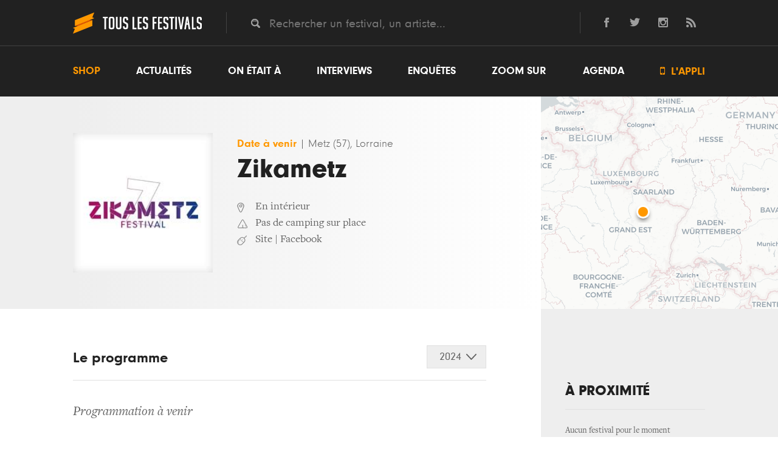

--- FILE ---
content_type: text/html; charset=UTF-8
request_url: https://www.touslesfestivals.com/zikametz
body_size: 14942
content:
<!doctype html>
<html lang="fr">
<head>
    <meta charset="utf-8">

        <title>    Festival Zikametz 2024 à Metz (57) Programmation et infos
 - Tous les Festivals</title>

        <meta name="description" content="Le festival Zikametz à Metz (57) 2024, dates en attente de confirmation pour une 17e édition." />
    <link rel="canonical" href="https://www.touslesfestivals.com/zikametz" />
    <meta name='robots' content='index, follow, max-image-preview:large, max-snippet:-1, max-video-preview:-1' />

        <meta property="og:url" content="https://www.touslesfestivals.com/zikametz" />
    <meta property="og:title" content="Zikametz" />
    <meta property="og:image" content="https://www.touslesfestivals.com/uploads/1c76c42db69f242fdc8d813f5fddf04e958dca4b/2f742320d1c2341d74f5e34458fe7b8b7c1834a6.jpg" />
    <meta property="og:type" content="article" />
    <meta property="article:section" content="Festival" />

    <link rel="icon" type="image/ico" href="https://www.touslesfestivals.com/img/favicon.ico">
    <meta name="base_url" content="https://www.touslesfestivals.com">

    <link media="all" type="text/css" rel="stylesheet" href="https://www.touslesfestivals.com/css/reset.css">

    <link media="all" type="text/css" rel="stylesheet" href="https://www.touslesfestivals.com/css/fontawesome/font.css">

    <link media="all" type="text/css" rel="stylesheet" href="https://www.touslesfestivals.com/css/styles.css">

    <link media="all" type="text/css" rel="stylesheet" href="https://www.touslesfestivals.com/css/breakpoint.css">


    
    
            <link media="all" type="text/css" rel="stylesheet" href="https://www.touslesfestivals.com/css/leaflet.css">

    
    

    <meta name="MobileOptimized" content="width">
    <meta name="HandheldFriendly" content="true">
    <meta name="viewport" content="width=device-width, initial-scale=1, maximum-scale=1.0, user-scalable=0"/>
    <meta http-equiv="cleartype" content="on">

</head>

<body>

            <header class="page-header" id="header">
            <div class="header-top">
            <div class="limiter">
                <div class="logo">
                    <a href="https://www.touslesfestivals.com">
                        <img src="https://www.touslesfestivals.com/img/logo.svg">
                        <div class="site-title">Tous les festivals</div>
                    </a>
                    <div class="menu-mobile">
                        <svg xmlns="http://www.w3.org/2000/svg" width="24" height="24" viewBox="0 0 24 24"><path d="M24 6h-24v-4h24v4zm0 4h-24v4h24v-4zm0 8h-24v4h24v-4z"/></svg>
                    </div>
                </div>
                <div class="quicksearch">
                    <input placeholder="Rechercher un festival, un artiste..." class="tt-search" name="search" type="text" value="">
                </div>
                <div class="social-links">
                    <ul>
    <li>
        <a href="http://facebook.com/touslesfestivals" class="lien-ext link-fb">
            <svg version="1.1" xmlns="http://www.w3.org/2000/svg" xmlns:xlink="http://www.w3.org/1999/xlink" x="0px" y="0px" viewBox="0 0 24 24" style="enable-background:new 0 0 24 24;" xml:space="preserve">
                <path id="facebook-1" d="M9,8H6v4h3v12h5V12h3.642L18,8h-4c0,0,0-0.872,0-1.667C14,5.378,14.192,5,15.115,5C15.859,5,18,5,18,5V0c0,0-3.219,0-3.808,0C10.596,0,9,1.583,9,4.615C9,7.256,9,8,9,8z"/>
            </svg>
        </a>
    </li>
    <li>
        <a href="http://twitter.com/tslesfestivals" class="lien-ext link-tw">
            <svg version="1.1" xmlns="http://www.w3.org/2000/svg" xmlns:xlink="http://www.w3.org/1999/xlink" x="0px" y="0px" viewBox="0 0 24 24" style="enable-background:new 0 0 24 24;" xml:space="preserve">
                <path id="twitter-1" d="M24,4.557c-0.883,0.392-1.832,0.656-2.828,0.775c1.017-0.609,1.798-1.574,2.165-2.724c-0.951,0.564-2.005,0.974-3.127,1.195c-0.897-0.957-2.178-1.555-3.594-1.555c-3.179,0-5.515,2.966-4.797,6.045C7.728,8.088,4.1,6.128,1.671,3.149c-1.29,2.213-0.669,5.108,1.523,6.574C2.388,9.697,1.628,9.476,0.965,9.107c-0.054,2.281,1.581,4.415,3.949,4.89c-0.693,0.188-1.452,0.231-2.224,0.084c0.626,1.956,2.444,3.38,4.6,3.42C5.22,19.123,2.612,19.848,0,19.54c2.179,1.396,4.768,2.212,7.548,2.212c9.142,0,14.307-7.721,13.995-14.646C22.505,6.411,23.34,5.544,24,4.557z"/>
            </svg>
        </a>
    </li>

    <li>
        <a href="https://www.instagram.com/touslesfestivals/" class="lien-ext link-ins">
            <svg version="1.1" xmlns="http://www.w3.org/2000/svg" xmlns:xlink="http://www.w3.org/1999/xlink" x="0px" y="0px" viewBox="0 0 24 24" style="enable-background:new 0 0 24 24;" xml:space="preserve">
                <path id="instagram-6" class="st0" d="M21.231,0H2.769C1.24,0,0,1.24,0,2.769v18.46C0,22.76,1.24,24,2.769,24h18.463C22.761,24,24,22.76,24,21.229V2.769C24,1.24,22.761,0,21.231,0z M12,7.385c2.549,0,4.616,2.065,4.616,4.615c0,2.548-2.067,4.616-4.616,4.616S7.385,14.548,7.385,12C7.385,9.45,9.451,7.385,12,7.385z M21,20.078C21,20.587,20.587,21,20.076,21H3.924C3.413,21,3,20.587,3,20.078V10h1.897c-0.088,0.315-0.153,0.64-0.2,0.971C4.647,11.308,4.616,11.65,4.616,12c0,4.079,3.306,7.385,7.384,7.385s7.384-3.307,7.384-7.385c0-0.35-0.031-0.692-0.081-1.028c-0.047-0.331-0.112-0.656-0.2-0.971H21V20.078z M21,6.098c0,0.509-0.413,0.923-0.924,0.923h-2.174c-0.511,0-0.923-0.414-0.923-0.923V3.923c0-0.51,0.412-0.923,0.923-0.923h2.174C20.587,3,21,3.413,21,3.923V6.098z"/>
            </svg>
        </a>
    </li>
    <li class="last">
        <a href="http://www.touslesfestivals.com/rss" class="lien-ext link-rss">
            <svg version="1.1" xmlns="http://www.w3.org/2000/svg" xmlns:xlink="http://www.w3.org/1999/xlink" x="0px" y="0px" viewBox="0 0 24 24" style="enable-background:new 0 0 24 24;" xml:space="preserve">
                <path id="rss-1" d="M6.503,20.752C6.503,22.546,5.047,24,3.252,24C1.456,24,0,22.546,0,20.752c0-1.793,1.456-3.247,3.252-3.247C5.047,17.505,6.503,18.959,6.503,20.752z M0,8.18v4.811C6.05,13.053,10.96,17.957,11.022,24h4.817C15.777,15.29,8.721,8.242,0,8.18z M0,4.812C10.58,4.858,19.152,13.406,19.183,24H24C23.97,10.769,13.244,0.046,0,0V4.812z"/>
            </svg>
        </a>
    </li>
</ul>                </div>
            </div>
            <div class="clear"></div>
        </div>
        <nav class="menu-wrapper" id="menu">
            <div class="limiter">
                <ul class="menu"><li class="first"><a href="https://buy.stripe.com/14kcQQdwH9cS2e4001">Shop</a></li><li><a href="https://www.touslesfestivals.com/actualites">Actualités</a></li><li><a href="https://www.touslesfestivals.com/on-etait-a">On était à</a></li><li><a href="https://www.touslesfestivals.com/interviews">Interviews</a></li><li><a href="https://www.touslesfestivals.com/enquete">Enquêtes</a></li><li><a href="https://www.touslesfestivals.com/zoom-sur">Zoom sur</a></li><li class="agenda"><a href="https://www.touslesfestivals.com/agenda">Agenda</a></li><li class="last appli"><a href="https://www.touslesfestivals.com/application"><span class="icon"></span> L'appli</a></li></ul>
            </div>
        </nav>
    </header>


                    <main class="page-content">
        
            <div class="limiter">
        <div class="main-content agenda-detail">
            <section class="content">
                <div class="event event-full">
                    <div class="event-header-wrapper">
                        <div class="event-header">
                                                            <figure class="event-image">
                                    <img src="https://www.touslesfestivals.com/caches/2f742320d1c2341d74f5e34458fe7b8b7c1834a6-230x230-outbound.jpg" alt="Zikametz">
                                </figure>
                                                        <div class="event-header-infos">
                                <div class="event-header-infos-date">
                                                                                                                        <time>Date à venir</time>
                                                                                                                <span class="lieu">
                                                                                    <span> | </span>
                                                                                                                            Metz
                                                                                                                            (57),
                                                                                                                            Lorraine
                                                                        </span>
                                </div>

                                <h1 class="event-title">Zikametz</h1>

                                
                                                                                                            <div class="event-espace event-sub-info">En intérieur</div>
                                                                    
                                                                    <div class="event-camping event-sub-info">Pas de camping sur place</div>
                                
                                <ul class="event-links event-sub-info">
                                                                            <li><a href="http://www.zikamine.com/" class="lien-ext">Site</a></li>
                                                                                                                <li> | <a href="https://www.facebook.com/Zikamine" class="lien-ext">Facebook</a></li>
                                                                                                                                            </ul>
                            </div>
                        </div>

                        <div class="gmaps-wrapper">
                            <div id="gmaps" data-lat="49.120902" data-lon="6.179357"></div>
                        </div>
                    </div>

                    <div class="event-content-wrapper">
                        <div class="event-body-wrapper">
                            <div class="bg-left-white"></div>

                            
                                                            <div class="event-body">

                                    <div class="event-body-header">
                                                                                    <div class="event-body-title">Le programme</div>
                                                                                <div class="dropdown-select">
                                            <div class="dropdown-select-title-wrapper prog">
                                                <div class="dropdown-select-title"></div>
                                            </div>
                                            <ul class="event-body-selector edition">
                                                                                                    <li id="edition-2024"
                                                        class="active">
                                                        2024
                                                    </li>
                                                                                                    <li id="edition-2023"
                                                        class="">
                                                        2023
                                                    </li>
                                                                                                    <li id="edition-2022"
                                                        class="">
                                                        2022
                                                    </li>
                                                                                                    <li id="edition-2021"
                                                        class="">
                                                        2021
                                                    </li>
                                                                                                    <li id="edition-2018"
                                                        class="">
                                                        2018
                                                    </li>
                                                                                                    <li id="edition-2017"
                                                        class="">
                                                        2017
                                                    </li>
                                                                                                    <li id="edition-2016"
                                                        class="">
                                                        2016
                                                    </li>
                                                                                                    <li id="edition-2015"
                                                        class="">
                                                        2015
                                                    </li>
                                                                                                    <li id="edition-2014"
                                                        class="">
                                                        2014
                                                    </li>
                                                                                                    <li id="edition-2013"
                                                        class="">
                                                        2013
                                                    </li>
                                                                                                    <li id="edition-2012"
                                                        class="">
                                                        2012
                                                    </li>
                                                                                                    <li id="edition-2011"
                                                        class="">
                                                        2011
                                                    </li>
                                                                                                    <li id="edition-2010"
                                                        class="">
                                                        2010
                                                    </li>
                                                                                                    <li id="edition-2009"
                                                        class="">
                                                        2009
                                                    </li>
                                                                                                    <li id="edition-2008"
                                                        class="">
                                                        2008
                                                    </li>
                                                                                                    <li id="edition-2007"
                                                        class="">
                                                        2007
                                                    </li>
                                                                                                    <li id="edition-2006"
                                                        class="">
                                                        2006
                                                    </li>
                                                                                            </ul>
                                        </div>
                                        <div class="clear"></div>
                                    </div>
                                    <div class="event-body-content">
                                        <ul class="event-editions">
                                                                                            <li class="edition-2024 active">
                                                    <ul class="event-edition-headliners">
                                                        
                                                    </ul>
                                                    <div class="event-soirees">
                                                                                                                                                                            <section class="event-editions-soiree">
                                                                                                                                    <p>Programmation à venir</p>
                                                                                                                            </section>
                                                                                                            </div>
                                                </li>
                                                                                            <li class="edition-2023 ">
                                                    <ul class="event-edition-headliners">
                                                        <li><a href="https://www.touslesfestivals.com/artiste/chien-mechant">Chien Mechant</a>, </li><li><a href="https://www.touslesfestivals.com/artiste/train-fantome">Train Fantome</a>, </li><li><a href="https://www.touslesfestivals.com/artiste/yvnnis">Yvnnis</a></li>
                                                    </ul>
                                                    <div class="event-soirees">
                                                                                                                                                                            <section class="event-soiree">
                                                                <time datetime="2023-11-16T00:00:00">
                                                                    <div class="day">16</div>
                                                                    <div class="month">11</div>
                                                                </time>
                                                                <div class="event-soiree-desc">
                                                                                                                                            <div class="event-soiree-desc-wrapper">
                                                                            <div class="event-soiree-desc-infos">
                                                                                    <span class="heure">
                                                                                        <span class="icon"> </span>19h30
                                                                                    </span>
                                                                                <span> | </span>
                                                                                                                                                                    <span class="lieu">
                                                                                        Maison Des Etudiants A Metz - Universite Paul Verlaine, Metz(57)
                                                                                    </span>
                                                                                                                                                            </div>
                                                                            <ul class="event-soiree-desc-lineup">
                                                                                <li><a href="https://www.touslesfestivals.com/artiste/chien-mechant">Chien Mechant</a></li>
                                                                            </ul>
                                                                        </div>
                                                                                                                                    </div>

                                                            </section>
                                                                                                                    <section class="event-soiree">
                                                                <time datetime="2023-11-24T00:00:00">
                                                                    <div class="day">24</div>
                                                                    <div class="month">11</div>
                                                                </time>
                                                                <div class="event-soiree-desc">
                                                                                                                                            <div class="event-soiree-desc-wrapper">
                                                                            <div class="event-soiree-desc-infos">
                                                                                    <span class="heure">
                                                                                        <span class="icon"> </span>00h00
                                                                                    </span>
                                                                                <span> | </span>
                                                                                                                                                                    <span class="lieu">
                                                                                        La Chapelle A Metz / Le Caveau Des Trinitaires, Metz(57)
                                                                                    </span>
                                                                                                                                                            </div>
                                                                            <ul class="event-soiree-desc-lineup">
                                                                                <li><a href="https://www.touslesfestivals.com/artiste/calling-marian">Calling Marian</a><span class="separator"> • </span></li><li><a href="https://www.touslesfestivals.com/artiste/gen">Gen</a><span class="separator"> • </span></li><li><a href="https://www.touslesfestivals.com/artiste/mairo">Mairo</a><span class="separator"> • </span></li><li><a href="https://www.touslesfestivals.com/artiste/paulvitesse">Paulvitesse!</a><span class="separator"> • </span></li><li><a href="https://www.touslesfestivals.com/artiste/timea">Timea</a><span class="separator"> • </span></li><li><a href="https://www.touslesfestivals.com/artiste/yvnnis">Yvnnis</a></li>
                                                                            </ul>
                                                                        </div>
                                                                                                                                    </div>

                                                            </section>
                                                                                                                    <section class="event-soiree">
                                                                <time datetime="2023-11-25T00:00:00">
                                                                    <div class="day">25</div>
                                                                    <div class="month">11</div>
                                                                </time>
                                                                <div class="event-soiree-desc">
                                                                                                                                            <div class="event-soiree-desc-wrapper">
                                                                            <div class="event-soiree-desc-infos">
                                                                                    <span class="heure">
                                                                                        <span class="icon"> </span>00h00
                                                                                    </span>
                                                                                <span> | </span>
                                                                                                                                                                    <span class="lieu">
                                                                                        La Chapelle A Metz / Le Caveau Des Trinitaires, Metz(57)
                                                                                    </span>
                                                                                                                                                            </div>
                                                                            <ul class="event-soiree-desc-lineup">
                                                                                <li><a href="https://www.touslesfestivals.com/artiste/baraka">Baraka</a><span class="separator"> • </span></li><li><a href="https://www.touslesfestivals.com/artiste/mdns">Mdns</a><span class="separator"> • </span></li><li><a href="https://www.touslesfestivals.com/artiste/moya">Moya</a><span class="separator"> • </span></li><li><a href="https://www.touslesfestivals.com/artiste/olympe4000">Olympe4000</a><span class="separator"> • </span></li><li><a href="https://www.touslesfestivals.com/artiste/train-fantome">Train Fantome</a></li>
                                                                            </ul>
                                                                        </div>
                                                                                                                                    </div>

                                                            </section>
                                                                                                            </div>
                                                </li>
                                                                                            <li class="edition-2022 ">
                                                    <ul class="event-edition-headliners">
                                                        <li><a href="https://www.touslesfestivals.com/artiste/luv-resval">Luv Resval</a>, </li><li><a href="https://www.touslesfestivals.com/artiste/monsieur-giscard">Monsieur Giscard</a>, </li><li><a href="https://www.touslesfestivals.com/artiste/irene-dresel">Irene Dresel</a></li>
                                                    </ul>
                                                    <div class="event-soirees">
                                                                                                                                                                            <section class="event-soiree">
                                                                <time datetime="2022-03-31T00:00:00">
                                                                    <div class="day">31</div>
                                                                    <div class="month">03</div>
                                                                </time>
                                                                <div class="event-soiree-desc">
                                                                                                                                            <div class="event-soiree-desc-wrapper">
                                                                            <div class="event-soiree-desc-infos">
                                                                                    <span class="heure">
                                                                                        <span class="icon"> </span>00h00
                                                                                    </span>
                                                                                <span> | </span>
                                                                                                                                                            </div>
                                                                            <ul class="event-soiree-desc-lineup">
                                                                                <li><a href="https://www.touslesfestivals.com/artiste/kodiak-pooky">Kodiak Pooky</a><span class="separator"> • </span></li><li><a href="https://www.touslesfestivals.com/artiste/last-news-from-disco">Last News From Disco</a><span class="separator"> • </span></li><li><a href="https://www.touslesfestivals.com/artiste/monsieur-giscard">Monsieur Giscard</a></li>
                                                                            </ul>
                                                                        </div>
                                                                                                                                    </div>

                                                            </section>
                                                                                                                    <section class="event-soiree">
                                                                <time datetime="2022-04-01T00:00:00">
                                                                    <div class="day">01</div>
                                                                    <div class="month">04</div>
                                                                </time>
                                                                <div class="event-soiree-desc">
                                                                                                                                            <div class="event-soiree-desc-wrapper">
                                                                            <div class="event-soiree-desc-infos">
                                                                                    <span class="heure">
                                                                                        <span class="icon"> </span>00h00
                                                                                    </span>
                                                                                <span> | </span>
                                                                                                                                                                    <span class="lieu">
                                                                                        La Chapelle A Metz / Le Caveau Des Trinitaires, Metz(57)
                                                                                    </span>
                                                                                                                                                            </div>
                                                                            <ul class="event-soiree-desc-lineup">
                                                                                <li><a href="https://www.touslesfestivals.com/artiste/coeur-bavard">Coeur Bavard</a><span class="separator"> • </span></li><li><a href="https://www.touslesfestivals.com/artiste/ian-caulfield">Ian Caulfield</a><span class="separator"> • </span></li><li><a href="https://www.touslesfestivals.com/artiste/irene-dresel">Irene Dresel</a><span class="separator"> • </span></li><li><a href="https://www.touslesfestivals.com/artiste/la-houle">La Houle</a><span class="separator"> • </span></li><li><a href="https://www.touslesfestivals.com/artiste/lulu-van-trapp">Lulu Van Trapp</a><span class="separator"> • </span></li><li><a href="https://www.touslesfestivals.com/artiste/structures">Structures</a><span class="separator"> • </span></li><li><a href="https://www.touslesfestivals.com/artiste/stuffed-foxes">Stuffed Foxes</a></li>
                                                                            </ul>
                                                                        </div>
                                                                                                                                    </div>

                                                            </section>
                                                                                                                    <section class="event-soiree">
                                                                <time datetime="2022-04-02T00:00:00">
                                                                    <div class="day">02</div>
                                                                    <div class="month">04</div>
                                                                </time>
                                                                <div class="event-soiree-desc">
                                                                                                                                            <div class="event-soiree-desc-wrapper">
                                                                            <div class="event-soiree-desc-infos">
                                                                                    <span class="heure">
                                                                                        <span class="icon"> </span>00h00
                                                                                    </span>
                                                                                <span> | </span>
                                                                                                                                                                    <span class="lieu">
                                                                                        La Chapelle A Metz / Le Caveau Des Trinitaires, Metz(57)
                                                                                    </span>
                                                                                                                                                            </div>
                                                                            <ul class="event-soiree-desc-lineup">
                                                                                <li><a href="https://www.touslesfestivals.com/artiste/bro-broe">Bro </a><span class="separator"> • </span></li><li><a href="https://www.touslesfestivals.com/artiste/eesah-yasuke">Eesah Yasuke</a><span class="separator"> • </span></li><li><a href="https://www.touslesfestivals.com/artiste/luv-resval">Luv Resval</a><span class="separator"> • </span></li><li><a href="https://www.touslesfestivals.com/artiste/sally">Sally</a><span class="separator"> • </span></li><li><a href="https://www.touslesfestivals.com/artiste/timal">Timal</a><span class="separator"> • </span></li><li><a href="https://www.touslesfestivals.com/artiste/vadek">Vadek</a><span class="separator"> • </span></li><li><a href="https://www.touslesfestivals.com/artiste/vicky-r">Vicky R</a></li>
                                                                            </ul>
                                                                        </div>
                                                                                                                                    </div>

                                                            </section>
                                                                                                            </div>
                                                </li>
                                                                                            <li class="edition-2021 ">
                                                    <ul class="event-edition-headliners">
                                                        <li><a href="https://www.touslesfestivals.com/artiste/yseult">Yseult</a>, </li><li><a href="https://www.touslesfestivals.com/artiste/luidji">Luidji</a>, </li><li><a href="https://www.touslesfestivals.com/artiste/structures">Structures</a></li>
                                                    </ul>
                                                    <div class="event-soirees">
                                                                                                                                                                            <section class="event-soiree">
                                                                <time datetime="2021-01-19T00:00:00">
                                                                    <div class="day">19</div>
                                                                    <div class="month">01</div>
                                                                </time>
                                                                <div class="event-soiree-desc">
                                                                                                                                            <div class="event-soiree-desc-wrapper">
                                                                            <div class="event-soiree-desc-infos">
                                                                                    <span class="heure">
                                                                                        <span class="icon"> </span>00h00
                                                                                    </span>
                                                                                <span> | </span>
                                                                                                                                                                    <span class="lieu">
                                                                                        La Boite A Musique (Bam) A Metz, Metz(57)
                                                                                    </span>
                                                                                                                                                            </div>
                                                                            <ul class="event-soiree-desc-lineup">
                                                                                <li><a href="https://www.touslesfestivals.com/artiste/romain-muller">Romain Muller</a></li>
                                                                            </ul>
                                                                        </div>
                                                                                                                                    </div>

                                                            </section>
                                                                                                                    <section class="event-soiree">
                                                                <time datetime="2021-02-11T00:00:00">
                                                                    <div class="day">11</div>
                                                                    <div class="month">02</div>
                                                                </time>
                                                                <div class="event-soiree-desc">
                                                                                                                                            <div class="event-soiree-desc-wrapper">
                                                                            <div class="event-soiree-desc-infos">
                                                                                    <span class="heure">
                                                                                        <span class="icon"> </span>00h00
                                                                                    </span>
                                                                                <span> | </span>
                                                                                                                                                            </div>
                                                                            <ul class="event-soiree-desc-lineup">
                                                                                <li><a href="https://www.touslesfestivals.com/artiste/sharko">Sharko</a></li>
                                                                            </ul>
                                                                        </div>
                                                                                                                                    </div>

                                                            </section>
                                                                                                                    <section class="event-soiree">
                                                                <time datetime="2021-02-18T00:00:00">
                                                                    <div class="day">18</div>
                                                                    <div class="month">02</div>
                                                                </time>
                                                                <div class="event-soiree-desc">
                                                                                                                                            <div class="event-soiree-desc-wrapper">
                                                                            <div class="event-soiree-desc-infos">
                                                                                    <span class="heure">
                                                                                        <span class="icon"> </span>20h30
                                                                                    </span>
                                                                                <span> | </span>
                                                                                                                                                                    <span class="lieu">
                                                                                        La Boite A Musique (Bam) A Metz, Metz(57)
                                                                                    </span>
                                                                                                                                                            </div>
                                                                            <ul class="event-soiree-desc-lineup">
                                                                                <li><a href="https://www.touslesfestivals.com/artiste/yseult">Yseult</a></li>
                                                                            </ul>
                                                                        </div>
                                                                                                                                    </div>

                                                            </section>
                                                                                                                    <section class="event-soiree">
                                                                <time datetime="2021-02-19T00:00:00">
                                                                    <div class="day">19</div>
                                                                    <div class="month">02</div>
                                                                </time>
                                                                <div class="event-soiree-desc">
                                                                                                                                            <div class="event-soiree-desc-wrapper">
                                                                            <div class="event-soiree-desc-infos">
                                                                                    <span class="heure">
                                                                                        <span class="icon"> </span>19h00
                                                                                    </span>
                                                                                <span> | </span>
                                                                                                                                                                    <span class="lieu">
                                                                                        La Chapelle A Metz / Le Caveau Des Trinitaires, Metz(57)
                                                                                    </span>
                                                                                                                                                            </div>
                                                                            <ul class="event-soiree-desc-lineup">
                                                                                <li><a href="https://www.touslesfestivals.com/artiste/bobine-de-cuivre">Bobine De Cuivre</a><span class="separator"> • </span></li><li><a href="https://www.touslesfestivals.com/artiste/sein">Sein</a></li>
                                                                            </ul>
                                                                        </div>
                                                                                                                                            <div class="event-soiree-desc-wrapper">
                                                                            <div class="event-soiree-desc-infos">
                                                                                    <span class="heure">
                                                                                        <span class="icon"> </span>19h00
                                                                                    </span>
                                                                                <span> | </span>
                                                                                                                                                                    <span class="lieu">
                                                                                        La Boite A Musique (Bam) A Metz, Metz(57)
                                                                                    </span>
                                                                                                                                                            </div>
                                                                            <ul class="event-soiree-desc-lineup">
                                                                                <li><a href="https://www.touslesfestivals.com/artiste/bandit-bandit">Bandit Bandit</a><span class="separator"> • </span></li><li><a href="https://www.touslesfestivals.com/artiste/the-hook">The Hook</a></li>
                                                                            </ul>
                                                                        </div>
                                                                                                                                    </div>

                                                            </section>
                                                                                                                    <section class="event-soiree">
                                                                <time datetime="2021-02-20T00:00:00">
                                                                    <div class="day">20</div>
                                                                    <div class="month">02</div>
                                                                </time>
                                                                <div class="event-soiree-desc">
                                                                                                                                            <div class="event-soiree-desc-wrapper">
                                                                            <div class="event-soiree-desc-infos">
                                                                                    <span class="heure">
                                                                                        <span class="icon"> </span>19h00
                                                                                    </span>
                                                                                <span> | </span>
                                                                                                                                                                    <span class="lieu">
                                                                                        La Boite A Musique (Bam) A Metz, Metz(57)
                                                                                    </span>
                                                                                                                                                            </div>
                                                                            <ul class="event-soiree-desc-lineup">
                                                                                <li><a href="https://www.touslesfestivals.com/artiste/luidji">Luidji</a><span class="separator"> • </span></li><li><a href="https://www.touslesfestivals.com/artiste/sally">Sally</a></li>
                                                                            </ul>
                                                                        </div>
                                                                                                                                            <div class="event-soiree-desc-wrapper">
                                                                            <div class="event-soiree-desc-infos">
                                                                                    <span class="heure">
                                                                                        <span class="icon"> </span>19h00
                                                                                    </span>
                                                                                <span> | </span>
                                                                                                                                                                    <span class="lieu">
                                                                                        La Chapelle A Metz / Le Caveau Des Trinitaires, Metz(57)
                                                                                    </span>
                                                                                                                                                            </div>
                                                                            <ul class="event-soiree-desc-lineup">
                                                                                <li><a href="https://www.touslesfestivals.com/artiste/chester-remington">Chester Remington</a><span class="separator"> • </span></li><li><a href="https://www.touslesfestivals.com/artiste/structures">Structures</a></li>
                                                                            </ul>
                                                                        </div>
                                                                                                                                    </div>

                                                            </section>
                                                                                                                    <section class="event-soiree">
                                                                <time datetime="2021-04-07T00:00:00">
                                                                    <div class="day">07</div>
                                                                    <div class="month">04</div>
                                                                </time>
                                                                <div class="event-soiree-desc">
                                                                                                                                            <div class="event-soiree-desc-wrapper">
                                                                            <div class="event-soiree-desc-infos">
                                                                                    <span class="heure">
                                                                                        <span class="icon"> </span>20h30
                                                                                    </span>
                                                                                <span> | </span>
                                                                                                                                                                    <span class="lieu">
                                                                                        La Boite A Musique (Bam) A Metz, Metz(57)
                                                                                    </span>
                                                                                                                                                            </div>
                                                                            <ul class="event-soiree-desc-lineup">
                                                                                <li><a href="https://www.touslesfestivals.com/artiste/yseult">Yseult</a></li>
                                                                            </ul>
                                                                        </div>
                                                                                                                                    </div>

                                                            </section>
                                                                                                            </div>
                                                </li>
                                                                                            <li class="edition-2018 ">
                                                    <ul class="event-edition-headliners">
                                                        
                                                    </ul>
                                                    <div class="event-soirees">
                                                                                                                                                                            <section class="event-editions-soiree">
                                                                                                                                    <p>Programmation à venir</p>
                                                                                                                            </section>
                                                                                                            </div>
                                                </li>
                                                                                            <li class="edition-2017 ">
                                                    <ul class="event-edition-headliners">
                                                        <li><a href="https://www.touslesfestivals.com/artiste/biga-ranx">Biga Ranx</a>, </li><li><a href="https://www.touslesfestivals.com/artiste/lor-du-commun">L'or Du Commun</a>, </li><li><a href="https://www.touslesfestivals.com/artiste/black-bones">Black Bones</a></li>
                                                    </ul>
                                                    <div class="event-soirees">
                                                                                                                                                                            <section class="event-soiree">
                                                                <time datetime="2017-09-23T00:00:00">
                                                                    <div class="day">23</div>
                                                                    <div class="month">09</div>
                                                                </time>
                                                                <div class="event-soiree-desc">
                                                                                                                                            <div class="event-soiree-desc-wrapper">
                                                                            <div class="event-soiree-desc-infos">
                                                                                    <span class="heure">
                                                                                        <span class="icon"> </span>00h00
                                                                                    </span>
                                                                                <span> | </span>
                                                                                                                                                                    <span class="lieu">
                                                                                        La Boite A Musique (Bam) A Metz, Metz(57)
                                                                                    </span>
                                                                                                                                                            </div>
                                                                            <ul class="event-soiree-desc-lineup">
                                                                                <li><a href="https://www.touslesfestivals.com/artiste/biga-ranx">Biga Ranx</a></li>
                                                                            </ul>
                                                                        </div>
                                                                                                                                    </div>

                                                            </section>
                                                                                                                    <section class="event-soiree">
                                                                <time datetime="2017-10-06T00:00:00">
                                                                    <div class="day">06</div>
                                                                    <div class="month">10</div>
                                                                </time>
                                                                <div class="event-soiree-desc">
                                                                                                                                            <div class="event-soiree-desc-wrapper">
                                                                            <div class="event-soiree-desc-infos">
                                                                                    <span class="heure">
                                                                                        <span class="icon"> </span>20h00
                                                                                    </span>
                                                                                <span> | </span>
                                                                                                                                                                    <span class="lieu">
                                                                                        La Chapelle A Metz / Le Caveau Des Trinitaires, Metz(57)
                                                                                    </span>
                                                                                                                                                            </div>
                                                                            <ul class="event-soiree-desc-lineup">
                                                                                <li><a href="https://www.touslesfestivals.com/artiste/aerobrasil">Aerobrasil</a><span class="separator"> • </span></li><li><a href="https://www.touslesfestivals.com/artiste/black-bones">Black Bones</a><span class="separator"> • </span></li><li><a href="https://www.touslesfestivals.com/artiste/ma-beat-ma-beat-ma-beat">M.a Beat ! </a><span class="separator"> • </span></li><li><a href="https://www.touslesfestivals.com/artiste/petit-fantome">Petit Fantome</a><span class="separator"> • </span></li><li><a href="https://www.touslesfestivals.com/artiste/spectateur">Spectateur</a></li>
                                                                            </ul>
                                                                        </div>
                                                                                                                                    </div>

                                                            </section>
                                                                                                                    <section class="event-soiree">
                                                                <time datetime="2017-10-07T00:00:00">
                                                                    <div class="day">07</div>
                                                                    <div class="month">10</div>
                                                                </time>
                                                                <div class="event-soiree-desc">
                                                                                                                                            <div class="event-soiree-desc-wrapper">
                                                                            <div class="event-soiree-desc-infos">
                                                                                    <span class="heure">
                                                                                        <span class="icon"> </span>20h00
                                                                                    </span>
                                                                                <span> | </span>
                                                                                                                                                                    <span class="lieu">
                                                                                        La Chapelle A Metz / Le Caveau Des Trinitaires, Metz(57)
                                                                                    </span>
                                                                                                                                                            </div>
                                                                            <ul class="event-soiree-desc-lineup">
                                                                                <li><a href="https://www.touslesfestivals.com/artiste/3eme-oeil">3eme Oeil</a><span class="separator"> • </span></li><li><a href="https://www.touslesfestivals.com/artiste/diese-dise">Diese / Di#se</a><span class="separator"> • </span></li><li><a href="https://www.touslesfestivals.com/artiste/dj-djel-aka-diamond-cutter">Dj Djel Aka Diamond Cutter</a><span class="separator"> • </span></li><li><a href="https://www.touslesfestivals.com/artiste/johnny-mafia">Johnny Mafia</a><span class="separator"> • </span></li><li><a href="https://www.touslesfestivals.com/artiste/lor-du-commun">L'or Du Commun</a><span class="separator"> • </span></li><li><a href="https://www.touslesfestivals.com/artiste/mounika">Mounika</a><span class="separator"> • </span></li><li><a href="https://www.touslesfestivals.com/artiste/napoleon-gold">Napoleon Gold</a></li>
                                                                            </ul>
                                                                        </div>
                                                                                                                                    </div>

                                                            </section>
                                                                                                            </div>
                                                </li>
                                                                                            <li class="edition-2016 ">
                                                    <ul class="event-edition-headliners">
                                                        <li><a href="https://www.touslesfestivals.com/artiste/deen-burbigo">Deen Burbigo</a>, </li><li><a href="https://www.touslesfestivals.com/artiste/mome-jeremy-souillart">Mome </a>, </li><li><a href="https://www.touslesfestivals.com/artiste/alpha-wann">Alpha Wann</a></li>
                                                    </ul>
                                                    <div class="event-soirees">
                                                                                                                                                                            <section class="event-soiree">
                                                                <time datetime="2016-09-29T00:00:00">
                                                                    <div class="day">29</div>
                                                                    <div class="month">09</div>
                                                                </time>
                                                                <div class="event-soiree-desc">
                                                                                                                                            <div class="event-soiree-desc-wrapper">
                                                                            <div class="event-soiree-desc-infos">
                                                                                    <span class="heure">
                                                                                        <span class="icon"> </span>20h30
                                                                                    </span>
                                                                                <span> | </span>
                                                                                                                                                                    <span class="lieu">
                                                                                        La Chapelle A Metz / Le Caveau Des Trinitaires, Metz(57)
                                                                                    </span>
                                                                                                                                                            </div>
                                                                            <ul class="event-soiree-desc-lineup">
                                                                                <li><a href="https://www.touslesfestivals.com/artiste/d-track">D Track</a><span class="separator"> • </span></li><li><a href="https://www.touslesfestivals.com/artiste/deen-burbigo">Deen Burbigo</a><span class="separator"> • </span></li><li><a href="https://www.touslesfestivals.com/artiste/take-a-mic">Take A Mic</a></li>
                                                                            </ul>
                                                                        </div>
                                                                                                                                    </div>

                                                            </section>
                                                                                                                    <section class="event-soiree">
                                                                <time datetime="2016-10-07T00:00:00">
                                                                    <div class="day">07</div>
                                                                    <div class="month">10</div>
                                                                </time>
                                                                <div class="event-soiree-desc">
                                                                                                                                            <div class="event-soiree-desc-wrapper">
                                                                            <div class="event-soiree-desc-infos">
                                                                                    <span class="heure">
                                                                                        <span class="icon"> </span>20h30
                                                                                    </span>
                                                                                <span> | </span>
                                                                                                                                                                    <span class="lieu">
                                                                                        La Chapelle A Metz / Le Caveau Des Trinitaires, Metz(57)
                                                                                    </span>
                                                                                                                                                            </div>
                                                                            <ul class="event-soiree-desc-lineup">
                                                                                <li><a href="https://www.touslesfestivals.com/artiste/cheeko-blanka">Cheeko & Blanka</a><span class="separator"> • </span></li><li><a href="https://www.touslesfestivals.com/artiste/clement-bazin">Clement Bazin</a><span class="separator"> • </span></li><li><a href="https://www.touslesfestivals.com/artiste/mome-jeremy-souillart">Mome </a><span class="separator"> • </span></li><li><a href="https://www.touslesfestivals.com/artiste/postaal">Postaal</a></li>
                                                                            </ul>
                                                                        </div>
                                                                                                                                    </div>

                                                            </section>
                                                                                                                    <section class="event-soiree">
                                                                <time datetime="2016-10-08T00:00:00">
                                                                    <div class="day">08</div>
                                                                    <div class="month">10</div>
                                                                </time>
                                                                <div class="event-soiree-desc">
                                                                                                                                            <div class="event-soiree-desc-wrapper">
                                                                            <div class="event-soiree-desc-infos">
                                                                                    <span class="heure">
                                                                                        <span class="icon"> </span>20h30
                                                                                    </span>
                                                                                <span> | </span>
                                                                                                                                                                    <span class="lieu">
                                                                                        La Chapelle A Metz / Le Caveau Des Trinitaires, Metz(57)
                                                                                    </span>
                                                                                                                                                            </div>
                                                                            <ul class="event-soiree-desc-lineup">
                                                                                <li><a href="https://www.touslesfestivals.com/artiste/alpha-wann">Alpha Wann</a><span class="separator"> • </span></li><li><a href="https://www.touslesfestivals.com/artiste/d-bangerz">D-bangerz</a><span class="separator"> • </span></li><li><a href="https://www.touslesfestivals.com/artiste/from-kissing">From Kissing</a></li>
                                                                            </ul>
                                                                        </div>
                                                                                                                                    </div>

                                                            </section>
                                                                                                            </div>
                                                </li>
                                                                                            <li class="edition-2015 ">
                                                    <ul class="event-edition-headliners">
                                                        <li><a href="https://www.touslesfestivals.com/artiste/vald">Vald</a>, </li><li><a href="https://www.touslesfestivals.com/artiste/thylacine">Thylacine</a>, </li><li><a href="https://www.touslesfestivals.com/artiste/the-wolf-under-the-moon">The Wolf Under The Moon</a>, </li><li><a href="https://www.touslesfestivals.com/artiste/hyphen-hyphen">Hyphen Hyphen</a></li>
                                                    </ul>
                                                    <div class="event-soirees">
                                                                                                                                                                            <section class="event-soiree">
                                                                <time datetime="2015-10-02T00:00:00">
                                                                    <div class="day">02</div>
                                                                    <div class="month">10</div>
                                                                </time>
                                                                <div class="event-soiree-desc">
                                                                                                                                            <div class="event-soiree-desc-wrapper">
                                                                            <div class="event-soiree-desc-infos">
                                                                                    <span class="heure">
                                                                                        <span class="icon"> </span>20h30
                                                                                    </span>
                                                                                <span> | </span>
                                                                                                                                                                    <span class="lieu">
                                                                                        La Chapelle A Metz / Le Caveau Des Trinitaires, Metz(57)
                                                                                    </span>
                                                                                                                                                            </div>
                                                                            <ul class="event-soiree-desc-lineup">
                                                                                <li><a href="https://www.touslesfestivals.com/artiste/hyphen-hyphen">Hyphen Hyphen</a><span class="separator"> • </span></li><li><a href="https://www.touslesfestivals.com/artiste/kid-francescoli">Kid Francescoli</a></li>
                                                                            </ul>
                                                                        </div>
                                                                                                                                    </div>

                                                            </section>
                                                                                                                    <section class="event-soiree">
                                                                <time datetime="2015-10-06T00:00:00">
                                                                    <div class="day">06</div>
                                                                    <div class="month">10</div>
                                                                </time>
                                                                <div class="event-soiree-desc">
                                                                                                                                            <div class="event-soiree-desc-wrapper">
                                                                            <div class="event-soiree-desc-infos">
                                                                                    <span class="heure">
                                                                                        <span class="icon"> </span>19h00
                                                                                    </span>
                                                                                <span> | </span>
                                                                                                                                                                    <span class="lieu">
                                                                                        La Boite A Musique (Bam) A Metz, Metz(57)
                                                                                    </span>
                                                                                                                                                            </div>
                                                                            <ul class="event-soiree-desc-lineup">
                                                                                <li><a href="https://www.touslesfestivals.com/artiste/the-wolf-under-the-moon">The Wolf Under The Moon</a></li>
                                                                            </ul>
                                                                        </div>
                                                                                                                                    </div>

                                                            </section>
                                                                                                                    <section class="event-soiree">
                                                                <time datetime="2015-10-09T00:00:00">
                                                                    <div class="day">09</div>
                                                                    <div class="month">10</div>
                                                                </time>
                                                                <div class="event-soiree-desc">
                                                                                                                                            <div class="event-soiree-desc-wrapper">
                                                                            <div class="event-soiree-desc-infos">
                                                                                    <span class="heure">
                                                                                        <span class="icon"> </span>20h30
                                                                                    </span>
                                                                                <span> | </span>
                                                                                                                                                                    <span class="lieu">
                                                                                        La Chapelle A Metz / Le Caveau Des Trinitaires, Metz(57)
                                                                                    </span>
                                                                                                                                                            </div>
                                                                            <ul class="event-soiree-desc-lineup">
                                                                                <li><a href="https://www.touslesfestivals.com/artiste/jp-manova">Jp Manova</a><span class="separator"> • </span></li><li><a href="https://www.touslesfestivals.com/artiste/jumo">Jumo</a><span class="separator"> • </span></li><li><a href="https://www.touslesfestivals.com/artiste/kacem-wapalek">Kacem Wapalek</a><span class="separator"> • </span></li><li><a href="https://www.touslesfestivals.com/artiste/thylacine">Thylacine</a></li>
                                                                            </ul>
                                                                        </div>
                                                                                                                                    </div>

                                                            </section>
                                                                                                                    <section class="event-soiree">
                                                                <time datetime="2015-10-10T00:00:00">
                                                                    <div class="day">10</div>
                                                                    <div class="month">10</div>
                                                                </time>
                                                                <div class="event-soiree-desc">
                                                                                                                                            <div class="event-soiree-desc-wrapper">
                                                                            <div class="event-soiree-desc-infos">
                                                                                    <span class="heure">
                                                                                        <span class="icon"> </span>20h30
                                                                                    </span>
                                                                                <span> | </span>
                                                                                                                                                                    <span class="lieu">
                                                                                        La Chapelle A Metz / Le Caveau Des Trinitaires, Metz(57)
                                                                                    </span>
                                                                                                                                                            </div>
                                                                            <ul class="event-soiree-desc-lineup">
                                                                                <li><a href="https://www.touslesfestivals.com/artiste/born-ruffians">Born Ruffians</a><span class="separator"> • </span></li><li><a href="https://www.touslesfestivals.com/artiste/tempers">Tempers</a><span class="separator"> • </span></li><li><a href="https://www.touslesfestivals.com/artiste/vald">Vald</a></li>
                                                                            </ul>
                                                                        </div>
                                                                                                                                    </div>

                                                            </section>
                                                                                                            </div>
                                                </li>
                                                                                            <li class="edition-2014 ">
                                                    <ul class="event-edition-headliners">
                                                        <li><a href="https://www.touslesfestivals.com/artiste/pethrol">Pethrol</a>, </li><li><a href="https://www.touslesfestivals.com/artiste/dirty-red-shirts">Dirty Red Shirts</a>, </li><li><a href="https://www.touslesfestivals.com/artiste/feu-chatterton">Feu! Chatterton</a>, </li><li><a href="https://www.touslesfestivals.com/artiste/kid-wise">Kid Wise</a>, </li><li><a href="https://www.touslesfestivals.com/artiste/aldebert-enfantillages-2">Aldebert : Enfantillages 2</a>, </li><li><a href="https://www.touslesfestivals.com/artiste/chinese-man">Chinese Man</a></li>
                                                    </ul>
                                                    <div class="event-soirees">
                                                                                                                                                                            <section class="event-soiree">
                                                                <time datetime="2014-10-10T00:00:00">
                                                                    <div class="day">10</div>
                                                                    <div class="month">10</div>
                                                                </time>
                                                                <div class="event-soiree-desc">
                                                                                                                                            <div class="event-soiree-desc-wrapper">
                                                                            <div class="event-soiree-desc-infos">
                                                                                    <span class="heure">
                                                                                        <span class="icon"> </span>20h30
                                                                                    </span>
                                                                                <span> | </span>
                                                                                                                                                                    <span class="lieu">
                                                                                        La Boite A Musique (Bam) A Metz, Metz(57)
                                                                                    </span>
                                                                                                                                                            </div>
                                                                            <ul class="event-soiree-desc-lineup">
                                                                                <li><a href="https://www.touslesfestivals.com/artiste/chinese-man">Chinese Man</a></li>
                                                                            </ul>
                                                                        </div>
                                                                                                                                    </div>

                                                            </section>
                                                                                                                    <section class="event-soiree">
                                                                <time datetime="2014-10-14T00:00:00">
                                                                    <div class="day">14</div>
                                                                    <div class="month">10</div>
                                                                </time>
                                                                <div class="event-soiree-desc">
                                                                                                                                            <div class="event-soiree-desc-wrapper">
                                                                            <div class="event-soiree-desc-infos">
                                                                                    <span class="heure">
                                                                                        <span class="icon"> </span>19h00
                                                                                    </span>
                                                                                <span> | </span>
                                                                                                                                                                    <span class="lieu">
                                                                                        La Boite A Musique (Bam) A Metz, Metz(57)
                                                                                    </span>
                                                                                                                                                            </div>
                                                                            <ul class="event-soiree-desc-lineup">
                                                                                <li><a href="https://www.touslesfestivals.com/artiste/aldebert-enfantillages-2">Aldebert : Enfantillages 2</a></li>
                                                                            </ul>
                                                                        </div>
                                                                                                                                    </div>

                                                            </section>
                                                                                                                    <section class="event-soiree">
                                                                <time datetime="2014-10-16T00:00:00">
                                                                    <div class="day">16</div>
                                                                    <div class="month">10</div>
                                                                </time>
                                                                <div class="event-soiree-desc">
                                                                                                                                            <div class="event-soiree-desc-wrapper">
                                                                            <div class="event-soiree-desc-infos">
                                                                                    <span class="heure">
                                                                                        <span class="icon"> </span>20h30
                                                                                    </span>
                                                                                <span> | </span>
                                                                                                                                                                    <span class="lieu">
                                                                                        La Chapelle A Metz / Le Caveau Des Trinitaires, Metz(57)
                                                                                    </span>
                                                                                                                                                            </div>
                                                                            <ul class="event-soiree-desc-lineup">
                                                                                <li><a href="https://www.touslesfestivals.com/artiste/kid-karate">Kid Karate</a><span class="separator"> • </span></li><li><a href="https://www.touslesfestivals.com/artiste/kid-wise">Kid Wise</a></li>
                                                                            </ul>
                                                                        </div>
                                                                                                                                    </div>

                                                            </section>
                                                                                                                    <section class="event-soiree">
                                                                <time datetime="2014-10-17T00:00:00">
                                                                    <div class="day">17</div>
                                                                    <div class="month">10</div>
                                                                </time>
                                                                <div class="event-soiree-desc">
                                                                                                                                            <div class="event-soiree-desc-wrapper">
                                                                            <div class="event-soiree-desc-infos">
                                                                                    <span class="heure">
                                                                                        <span class="icon"> </span>20h30
                                                                                    </span>
                                                                                <span> | </span>
                                                                                                                                                                    <span class="lieu">
                                                                                        La Chapelle A Metz / Le Caveau Des Trinitaires, Metz(57)
                                                                                    </span>
                                                                                                                                                            </div>
                                                                            <ul class="event-soiree-desc-lineup">
                                                                                <li><a href="https://www.touslesfestivals.com/artiste/chill-bump">Chill Bump</a><span class="separator"> • </span></li><li><a href="https://www.touslesfestivals.com/artiste/fakear">Fakear</a><span class="separator"> • </span></li><li><a href="https://www.touslesfestivals.com/artiste/feu-chatterton">Feu! Chatterton</a><span class="separator"> • </span></li><li><a href="https://www.touslesfestivals.com/artiste/la-fine-equipe-lfe">La Fine Equipe </a><span class="separator"> • </span></li><li><a href="https://www.touslesfestivals.com/artiste/manuel-etienne">Manuel Etienne</a><span class="separator"> • </span></li><li><a href="https://www.touslesfestivals.com/artiste/twin-pricks">Twin Pricks</a></li>
                                                                            </ul>
                                                                        </div>
                                                                                                                                    </div>

                                                            </section>
                                                                                                                    <section class="event-soiree">
                                                                <time datetime="2014-10-18T00:00:00">
                                                                    <div class="day">18</div>
                                                                    <div class="month">10</div>
                                                                </time>
                                                                <div class="event-soiree-desc">
                                                                                                                                            <div class="event-soiree-desc-wrapper">
                                                                            <div class="event-soiree-desc-infos">
                                                                                    <span class="heure">
                                                                                        <span class="icon"> </span>16h30
                                                                                    </span>
                                                                                <span> | </span>
                                                                                                                                                                    <span class="lieu">
                                                                                        Mediatheque  Verlaine Pontiffroy A Metz, Metz(57)
                                                                                    </span>
                                                                                                                                                            </div>
                                                                            <ul class="event-soiree-desc-lineup">
                                                                                <li><a href="https://www.touslesfestivals.com/artiste/dirty-red-shirts">Dirty Red Shirts</a></li>
                                                                            </ul>
                                                                        </div>
                                                                                                                                            <div class="event-soiree-desc-wrapper">
                                                                            <div class="event-soiree-desc-infos">
                                                                                    <span class="heure">
                                                                                        <span class="icon"> </span>20h30
                                                                                    </span>
                                                                                <span> | </span>
                                                                                                                                                                    <span class="lieu">
                                                                                        La Chapelle A Metz / Le Caveau Des Trinitaires, Metz(57)
                                                                                    </span>
                                                                                                                                                            </div>
                                                                            <ul class="event-soiree-desc-lineup">
                                                                                <li><a href="https://www.touslesfestivals.com/artiste/asocial-club-alcaseyprodigevirusdj-kozi">Asocial Club </a><span class="separator"> • </span></li><li><a href="https://www.touslesfestivals.com/artiste/beny-le-brownies">Beny Le Brownies</a><span class="separator"> • </span></li><li><a href="https://www.touslesfestivals.com/artiste/ksir-makoza">Ksir Makoza</a><span class="separator"> • </span></li><li><a href="https://www.touslesfestivals.com/artiste/pethrol">Pethrol</a><span class="separator"> • </span></li><li><a href="https://www.touslesfestivals.com/artiste/the-feeling-of-love">The Feeling Of Love</a><span class="separator"> • </span></li><li><a href="https://www.touslesfestivals.com/artiste/we-were-evergreen">We Were Evergreen</a></li>
                                                                            </ul>
                                                                        </div>
                                                                                                                                    </div>

                                                            </section>
                                                                                                            </div>
                                                </li>
                                                                                            <li class="edition-2013 ">
                                                    <ul class="event-edition-headliners">
                                                        <li><a href="https://www.touslesfestivals.com/artiste/orfaz">Orfaz</a>, </li><li><a href="https://www.touslesfestivals.com/artiste/scred-connexion">Scred Connexion</a>, </li><li><a href="https://www.touslesfestivals.com/artiste/samba-de-la-muerte">Samba De La Muerte</a>, </li><li><a href="https://www.touslesfestivals.com/artiste/merlot">Merlot</a></li>
                                                    </ul>
                                                    <div class="event-soirees">
                                                                                                                                                                            <section class="event-soiree">
                                                                <time datetime="2013-09-18T00:00:00">
                                                                    <div class="day">18</div>
                                                                    <div class="month">09</div>
                                                                </time>
                                                                <div class="event-soiree-desc">
                                                                                                                                            <div class="event-soiree-desc-wrapper">
                                                                            <div class="event-soiree-desc-infos">
                                                                                    <span class="heure">
                                                                                        <span class="icon"> </span>16h00
                                                                                    </span>
                                                                                <span> | </span>
                                                                                                                                                                    <span class="lieu">
                                                                                        La Chapelle A Metz / Le Caveau Des Trinitaires, Metz(57)
                                                                                    </span>
                                                                                                                                                            </div>
                                                                            <ul class="event-soiree-desc-lineup">
                                                                                <li><a href="https://www.touslesfestivals.com/artiste/merlot">Merlot</a></li>
                                                                            </ul>
                                                                        </div>
                                                                                                                                    </div>

                                                            </section>
                                                                                                                    <section class="event-soiree">
                                                                <time datetime="2013-09-19T00:00:00">
                                                                    <div class="day">19</div>
                                                                    <div class="month">09</div>
                                                                </time>
                                                                <div class="event-soiree-desc">
                                                                                                                                            <div class="event-soiree-desc-wrapper">
                                                                            <div class="event-soiree-desc-infos">
                                                                                    <span class="heure">
                                                                                        <span class="icon"> </span>20h00
                                                                                    </span>
                                                                                <span> | </span>
                                                                                                                                                                    <span class="lieu">
                                                                                        La Chapelle A Metz / Le Caveau Des Trinitaires, Metz(57)
                                                                                    </span>
                                                                                                                                                            </div>
                                                                            <ul class="event-soiree-desc-lineup">
                                                                                <li><a href="https://www.touslesfestivals.com/artiste/blondstone">Blondstone</a><span class="separator"> • </span></li><li><a href="https://www.touslesfestivals.com/artiste/samba-de-la-muerte">Samba De La Muerte</a></li>
                                                                            </ul>
                                                                        </div>
                                                                                                                                    </div>

                                                            </section>
                                                                                                                    <section class="event-soiree">
                                                                <time datetime="2013-09-20T00:00:00">
                                                                    <div class="day">20</div>
                                                                    <div class="month">09</div>
                                                                </time>
                                                                <div class="event-soiree-desc">
                                                                                                                                            <div class="event-soiree-desc-wrapper">
                                                                            <div class="event-soiree-desc-infos">
                                                                                    <span class="heure">
                                                                                        <span class="icon"> </span>20h00
                                                                                    </span>
                                                                                <span> | </span>
                                                                                                                                                                    <span class="lieu">
                                                                                        La Chapelle A Metz / Le Caveau Des Trinitaires, Metz(57)
                                                                                    </span>
                                                                                                                                                            </div>
                                                                            <ul class="event-soiree-desc-lineup">
                                                                                <li><a href="https://www.touslesfestivals.com/artiste/la-gale">La Gale</a><span class="separator"> • </span></li><li><a href="https://www.touslesfestivals.com/artiste/oh-tiger-mountain">Oh! Tiger Mountain</a><span class="separator"> • </span></li><li><a href="https://www.touslesfestivals.com/artiste/scred-connexion">Scred Connexion</a><span class="separator"> • </span></li><li><a href="https://www.touslesfestivals.com/artiste/veence-hanao">Veence Hanao</a></li>
                                                                            </ul>
                                                                        </div>
                                                                                                                                    </div>

                                                            </section>
                                                                                                                    <section class="event-soiree">
                                                                <time datetime="2013-09-21T00:00:00">
                                                                    <div class="day">21</div>
                                                                    <div class="month">09</div>
                                                                </time>
                                                                <div class="event-soiree-desc">
                                                                                                                                            <div class="event-soiree-desc-wrapper">
                                                                            <div class="event-soiree-desc-infos">
                                                                                    <span class="heure">
                                                                                        <span class="icon"> </span>20h00
                                                                                    </span>
                                                                                <span> | </span>
                                                                                                                                                                    <span class="lieu">
                                                                                        La Chapelle A Metz / Le Caveau Des Trinitaires, Metz(57)
                                                                                    </span>
                                                                                                                                                            </div>
                                                                            <ul class="event-soiree-desc-lineup">
                                                                                <li><a href="https://www.touslesfestivals.com/artiste/hypnolove">Hypnolove</a><span class="separator"> • </span></li><li><a href="https://www.touslesfestivals.com/artiste/orfaz">Orfaz</a><span class="separator"> • </span></li><li><a href="https://www.touslesfestivals.com/artiste/still-corners">Still Corners</a><span class="separator"> • </span></li><li><a href="https://www.touslesfestivals.com/artiste/we-are-enfant-terrible">We Are Enfant Terrible</a></li>
                                                                            </ul>
                                                                        </div>
                                                                                                                                    </div>

                                                            </section>
                                                                                                            </div>
                                                </li>
                                                                                            <li class="edition-2012 ">
                                                    <ul class="event-edition-headliners">
                                                        <li><a href="https://www.touslesfestivals.com/artiste/christine-and-the-queens">Christine And The Queens</a>, </li><li><a href="https://www.touslesfestivals.com/artiste/bretonlabs">Bretonlabs</a>, </li><li><a href="https://www.touslesfestivals.com/artiste/toundra">Toundra</a>, </li><li><a href="https://www.touslesfestivals.com/artiste/the-wackids">The Wackids</a></li>
                                                    </ul>
                                                    <div class="event-soirees">
                                                                                                                                                                            <section class="event-soiree">
                                                                <time datetime="2012-09-18T00:00:00">
                                                                    <div class="day">18</div>
                                                                    <div class="month">09</div>
                                                                </time>
                                                                <div class="event-soiree-desc">
                                                                                                                                            <div class="event-soiree-desc-wrapper">
                                                                            <div class="event-soiree-desc-infos">
                                                                                    <span class="heure">
                                                                                        <span class="icon"> </span>10h00
                                                                                    </span>
                                                                                <span> | </span>
                                                                                                                                                                    <span class="lieu">
                                                                                        La Chapelle A Metz / Le Caveau Des Trinitaires, Metz(57)
                                                                                    </span>
                                                                                                                                                            </div>
                                                                            <ul class="event-soiree-desc-lineup">
                                                                                <li><a href="https://www.touslesfestivals.com/artiste/the-wackids">The Wackids</a></li>
                                                                            </ul>
                                                                        </div>
                                                                                                                                    </div>

                                                            </section>
                                                                                                                    <section class="event-soiree">
                                                                <time datetime="2012-09-19T00:00:00">
                                                                    <div class="day">19</div>
                                                                    <div class="month">09</div>
                                                                </time>
                                                                <div class="event-soiree-desc">
                                                                                                                                            <div class="event-soiree-desc-wrapper">
                                                                            <div class="event-soiree-desc-infos">
                                                                                    <span class="heure">
                                                                                        <span class="icon"> </span>15h00
                                                                                    </span>
                                                                                <span> | </span>
                                                                                                                                                                    <span class="lieu">
                                                                                        La Chapelle A Metz / Le Caveau Des Trinitaires, Metz(57)
                                                                                    </span>
                                                                                                                                                            </div>
                                                                            <ul class="event-soiree-desc-lineup">
                                                                                <li><a href="https://www.touslesfestivals.com/artiste/the-wackids">The Wackids</a></li>
                                                                            </ul>
                                                                        </div>
                                                                                                                                    </div>

                                                            </section>
                                                                                                                    <section class="event-soiree">
                                                                <time datetime="2012-09-20T00:00:00">
                                                                    <div class="day">20</div>
                                                                    <div class="month">09</div>
                                                                </time>
                                                                <div class="event-soiree-desc">
                                                                                                                                            <div class="event-soiree-desc-wrapper">
                                                                            <div class="event-soiree-desc-infos">
                                                                                    <span class="heure">
                                                                                        <span class="icon"> </span>20h00
                                                                                    </span>
                                                                                <span> | </span>
                                                                                                                                                                    <span class="lieu">
                                                                                        La Chapelle A Metz / Le Caveau Des Trinitaires, Metz(57)
                                                                                    </span>
                                                                                                                                                            </div>
                                                                            <ul class="event-soiree-desc-lineup">
                                                                                <li><a href="https://www.touslesfestivals.com/artiste/no-drum-no-moog">No Drum No Moog</a><span class="separator"> • </span></li><li><a href="https://www.touslesfestivals.com/artiste/soleil-noir">Soleil Noir</a><span class="separator"> • </span></li><li><a href="https://www.touslesfestivals.com/artiste/telepathe">Telepathe</a><span class="separator"> • </span></li><li><a href="https://www.touslesfestivals.com/artiste/toundra">Toundra</a></li>
                                                                            </ul>
                                                                        </div>
                                                                                                                                    </div>

                                                            </section>
                                                                                                                    <section class="event-soiree">
                                                                <time datetime="2012-09-21T00:00:00">
                                                                    <div class="day">21</div>
                                                                    <div class="month">09</div>
                                                                </time>
                                                                <div class="event-soiree-desc">
                                                                                                                                            <div class="event-soiree-desc-wrapper">
                                                                            <div class="event-soiree-desc-infos">
                                                                                    <span class="heure">
                                                                                        <span class="icon"> </span>20h00
                                                                                    </span>
                                                                                <span> | </span>
                                                                                                                                                                    <span class="lieu">
                                                                                        La Chapelle A Metz / Le Caveau Des Trinitaires, Metz(57)
                                                                                    </span>
                                                                                                                                                            </div>
                                                                            <ul class="event-soiree-desc-lineup">
                                                                                <li><a href="https://www.touslesfestivals.com/artiste/armagnac">Armagnac</a><span class="separator"> • </span></li><li><a href="https://www.touslesfestivals.com/artiste/benny-sings">Benny Sings</a><span class="separator"> • </span></li><li><a href="https://www.touslesfestivals.com/artiste/bretonlabs">Bretonlabs</a><span class="separator"> • </span></li><li><a href="https://www.touslesfestivals.com/artiste/busdriver">Busdriver</a><span class="separator"> • </span></li><li><a href="https://www.touslesfestivals.com/artiste/capture">Capture</a><span class="separator"> • </span></li><li><a href="https://www.touslesfestivals.com/artiste/cold-gravity">Cold Gravity</a><span class="separator"> • </span></li><li><a href="https://www.touslesfestivals.com/artiste/mount-stealth">Mount Stealth</a></li>
                                                                            </ul>
                                                                        </div>
                                                                                                                                    </div>

                                                            </section>
                                                                                                                    <section class="event-soiree">
                                                                <time datetime="2012-09-22T00:00:00">
                                                                    <div class="day">22</div>
                                                                    <div class="month">09</div>
                                                                </time>
                                                                <div class="event-soiree-desc">
                                                                                                                                            <div class="event-soiree-desc-wrapper">
                                                                            <div class="event-soiree-desc-infos">
                                                                                    <span class="heure">
                                                                                        <span class="icon"> </span>20h00
                                                                                    </span>
                                                                                <span> | </span>
                                                                                                                                                                    <span class="lieu">
                                                                                        La Chapelle A Metz / Le Caveau Des Trinitaires, Metz(57)
                                                                                    </span>
                                                                                                                                                            </div>
                                                                            <ul class="event-soiree-desc-lineup">
                                                                                <li><a href="https://www.touslesfestivals.com/artiste/christine-and-the-queens">Christine And The Queens</a><span class="separator"> • </span></li><li><a href="https://www.touslesfestivals.com/artiste/demi-portion">Demi Portion</a><span class="separator"> • </span></li><li><a href="https://www.touslesfestivals.com/artiste/gueules-daminche">Gueules D'aminche</a><span class="separator"> • </span></li><li><a href="https://www.touslesfestivals.com/artiste/onassim">O'nassim</a><span class="separator"> • </span></li><li><a href="https://www.touslesfestivals.com/artiste/portland">Portland</a><span class="separator"> • </span></li><li><a href="https://www.touslesfestivals.com/artiste/sporto-kantes">Sporto Kantes</a><span class="separator"> • </span></li><li><a href="https://www.touslesfestivals.com/artiste/the-little-scar-degeneration">The Little Scar Degeneration</a><span class="separator"> • </span></li><li><a href="https://www.touslesfestivals.com/artiste/tristesse-contemporaine">Tristesse Contemporaine</a></li>
                                                                            </ul>
                                                                        </div>
                                                                                                                                    </div>

                                                            </section>
                                                                                                            </div>
                                                </li>
                                                                                            <li class="edition-2011 ">
                                                    <ul class="event-edition-headliners">
                                                        <li><a href="https://www.touslesfestivals.com/artiste/benoit-doremus">Benoit Doremus</a>, </li><li><a href="https://www.touslesfestivals.com/artiste/chicken-diamond">Chicken Diamond</a>, </li><li><a href="https://www.touslesfestivals.com/artiste/seville-82">Seville 82</a></li>
                                                    </ul>
                                                    <div class="event-soirees">
                                                                                                                                                                            <section class="event-soiree">
                                                                <time datetime="2011-09-15T00:00:00">
                                                                    <div class="day">15</div>
                                                                    <div class="month">09</div>
                                                                </time>
                                                                <div class="event-soiree-desc">
                                                                                                                                            <div class="event-soiree-desc-wrapper">
                                                                            <div class="event-soiree-desc-infos">
                                                                                    <span class="heure">
                                                                                        <span class="icon"> </span>21h00
                                                                                    </span>
                                                                                <span> | </span>
                                                                                                                                                                    <span class="lieu">
                                                                                        La Chapelle A Metz / Le Caveau Des Trinitaires, Metz(57)
                                                                                    </span>
                                                                                                                                                            </div>
                                                                            <ul class="event-soiree-desc-lineup">
                                                                                <li><a href="https://www.touslesfestivals.com/artiste/seville-82">Seville 82</a></li>
                                                                            </ul>
                                                                        </div>
                                                                                                                                    </div>

                                                            </section>
                                                                                                                    <section class="event-soiree">
                                                                <time datetime="2011-09-16T00:00:00">
                                                                    <div class="day">16</div>
                                                                    <div class="month">09</div>
                                                                </time>
                                                                <div class="event-soiree-desc">
                                                                                                                                            <div class="event-soiree-desc-wrapper">
                                                                            <div class="event-soiree-desc-infos">
                                                                                    <span class="heure">
                                                                                        <span class="icon"> </span>20h00
                                                                                    </span>
                                                                                <span> | </span>
                                                                                                                                                                    <span class="lieu">
                                                                                        La Chapelle A Metz / Le Caveau Des Trinitaires, Metz(57)
                                                                                    </span>
                                                                                                                                                            </div>
                                                                            <ul class="event-soiree-desc-lineup">
                                                                                <li><a href="https://www.touslesfestivals.com/artiste/alan-braxe">Alan Braxe</a><span class="separator"> • </span></li><li><a href="https://www.touslesfestivals.com/artiste/big-black-boots">Big Black Boots</a><span class="separator"> • </span></li><li><a href="https://www.touslesfestivals.com/artiste/cercueil">Cercueil</a><span class="separator"> • </span></li><li><a href="https://www.touslesfestivals.com/artiste/chicken-diamond">Chicken Diamond</a><span class="separator"> • </span></li><li><a href="https://www.touslesfestivals.com/artiste/creve-coeur">Creve Coeur</a><span class="separator"> • </span></li><li><a href="https://www.touslesfestivals.com/artiste/ghostpoet">Ghostpoet</a><span class="separator"> • </span></li><li><a href="https://www.touslesfestivals.com/artiste/heartbeat-parade">Heartbeat Parade</a><span class="separator"> • </span></li><li><a href="https://www.touslesfestivals.com/artiste/rainbow-arabia">Rainbow Arabia</a><span class="separator"> • </span></li><li><a href="https://www.touslesfestivals.com/artiste/the-aerial">The Aerial</a></li>
                                                                            </ul>
                                                                        </div>
                                                                                                                                    </div>

                                                            </section>
                                                                                                                    <section class="event-soiree">
                                                                <time datetime="2011-09-17T00:00:00">
                                                                    <div class="day">17</div>
                                                                    <div class="month">09</div>
                                                                </time>
                                                                <div class="event-soiree-desc">
                                                                                                                                            <div class="event-soiree-desc-wrapper">
                                                                            <div class="event-soiree-desc-infos">
                                                                                    <span class="heure">
                                                                                        <span class="icon"> </span>20h00
                                                                                    </span>
                                                                                <span> | </span>
                                                                                                                                                                    <span class="lieu">
                                                                                        La Chapelle A Metz / Le Caveau Des Trinitaires, Metz(57)
                                                                                    </span>
                                                                                                                                                            </div>
                                                                            <ul class="event-soiree-desc-lineup">
                                                                                <li><a href="https://www.touslesfestivals.com/artiste/beat-forsale">Beat Forsale</a><span class="separator"> • </span></li><li><a href="https://www.touslesfestivals.com/artiste/benoit-doremus">Benoit Doremus</a><span class="separator"> • </span></li><li><a href="https://www.touslesfestivals.com/artiste/bonaparte">Bonaparte</a><span class="separator"> • </span></li><li><a href="https://www.touslesfestivals.com/artiste/dye">Dye</a><span class="separator"> • </span></li><li><a href="https://www.touslesfestivals.com/artiste/mino">Mino</a><span class="separator"> • </span></li><li><a href="https://www.touslesfestivals.com/artiste/picastro">Picastro</a><span class="separator"> • </span></li><li><a href="https://www.touslesfestivals.com/artiste/scratch-bandits-crew">Scratch Bandits Crew</a><span class="separator"> • </span></li><li><a href="https://www.touslesfestivals.com/artiste/simon-goldin">Simon Goldin</a></li>
                                                                            </ul>
                                                                        </div>
                                                                                                                                    </div>

                                                            </section>
                                                                                                            </div>
                                                </li>
                                                                                            <li class="edition-2010 ">
                                                    <ul class="event-edition-headliners">
                                                        <li><a href="https://www.touslesfestivals.com/artiste/aud">Aud</a>, </li><li><a href="https://www.touslesfestivals.com/artiste/elisa-do-brasil">Elisa Do Brasil</a>, </li><li><a href="https://www.touslesfestivals.com/artiste/madjo">Madjo</a>, </li><li><a href="https://www.touslesfestivals.com/artiste/saycet">Saycet</a></li>
                                                    </ul>
                                                    <div class="event-soirees">
                                                                                                                                                                            <section class="event-soiree">
                                                                <time datetime="2010-09-23T00:00:00">
                                                                    <div class="day">23</div>
                                                                    <div class="month">09</div>
                                                                </time>
                                                                <div class="event-soiree-desc">
                                                                                                                                            <div class="event-soiree-desc-wrapper">
                                                                            <div class="event-soiree-desc-infos">
                                                                                    <span class="heure">
                                                                                        <span class="icon"> </span>20h00
                                                                                    </span>
                                                                                <span> | </span>
                                                                                                                                                            </div>
                                                                            <ul class="event-soiree-desc-lineup">
                                                                                <li><a href="https://www.touslesfestivals.com/artiste/saycet">Saycet</a><span class="separator"> • </span></li><li><a href="https://www.touslesfestivals.com/artiste/the-black-atlantic">The Black Atlantic</a></li>
                                                                            </ul>
                                                                        </div>
                                                                                                                                    </div>

                                                            </section>
                                                                                                                    <section class="event-soiree">
                                                                <time datetime="2010-09-24T00:00:00">
                                                                    <div class="day">24</div>
                                                                    <div class="month">09</div>
                                                                </time>
                                                                <div class="event-soiree-desc">
                                                                                                                                            <div class="event-soiree-desc-wrapper">
                                                                            <div class="event-soiree-desc-infos">
                                                                                    <span class="heure">
                                                                                        <span class="icon"> </span>20h00
                                                                                    </span>
                                                                                <span> | </span>
                                                                                                                                                                    <span class="lieu">
                                                                                        La Chapelle A Metz / Le Caveau Des Trinitaires, Metz(57)
                                                                                    </span>
                                                                                                                                                            </div>
                                                                            <ul class="event-soiree-desc-lineup">
                                                                                <li><a href="https://www.touslesfestivals.com/artiste/adissabeba">Adissabeba</a><span class="separator"> • </span></li><li><a href="https://www.touslesfestivals.com/artiste/data-dj">Data </a><span class="separator"> • </span></li><li><a href="https://www.touslesfestivals.com/artiste/lx">Lx</a><span class="separator"> • </span></li><li><a href="https://www.touslesfestivals.com/artiste/madjo">Madjo</a><span class="separator"> • </span></li><li><a href="https://www.touslesfestivals.com/artiste/mekanik-kantatik">Mekanik Kantatik</a><span class="separator"> • </span></li><li><a href="https://www.touslesfestivals.com/artiste/panico">Panico</a><span class="separator"> • </span></li><li><a href="https://www.touslesfestivals.com/artiste/the-daredevil-christopher-wright">The Daredevil Christopher Wright</a><span class="separator"> • </span></li><li><a href="https://www.touslesfestivals.com/artiste/the-wayfarers">The Wayfarers</a></li>
                                                                            </ul>
                                                                        </div>
                                                                                                                                    </div>

                                                            </section>
                                                                                                                    <section class="event-soiree">
                                                                <time datetime="2010-09-25T00:00:00">
                                                                    <div class="day">25</div>
                                                                    <div class="month">09</div>
                                                                </time>
                                                                <div class="event-soiree-desc">
                                                                                                                                            <div class="event-soiree-desc-wrapper">
                                                                            <div class="event-soiree-desc-infos">
                                                                                    <span class="heure">
                                                                                        <span class="icon"> </span>20h00
                                                                                    </span>
                                                                                <span> | </span>
                                                                                                                                                                    <span class="lieu">
                                                                                        La Chapelle A Metz / Le Caveau Des Trinitaires, Metz(57)
                                                                                    </span>
                                                                                                                                                            </div>
                                                                            <ul class="event-soiree-desc-lineup">
                                                                                <li><a href="https://www.touslesfestivals.com/artiste/elisa-do-brasil">Elisa Do Brasil</a><span class="separator"> • </span></li><li><a href="https://www.touslesfestivals.com/artiste/imaad-wasif">Imaad Wasif</a><span class="separator"> • </span></li><li><a href="https://www.touslesfestivals.com/artiste/sage-francis">Sage Francis</a><span class="separator"> • </span></li><li><a href="https://www.touslesfestivals.com/artiste/secretive">Secretive</a><span class="separator"> • </span></li><li><a href="https://www.touslesfestivals.com/artiste/twin-pricks">Twin Pricks</a></li>
                                                                            </ul>
                                                                        </div>
                                                                                                                                    </div>

                                                            </section>
                                                                                                                    <section class="event-soiree">
                                                                <time datetime="2010-09-26T00:00:00">
                                                                    <div class="day">26</div>
                                                                    <div class="month">09</div>
                                                                </time>
                                                                <div class="event-soiree-desc">
                                                                                                                                            <div class="event-soiree-desc-wrapper">
                                                                            <div class="event-soiree-desc-infos">
                                                                                    <span class="heure">
                                                                                        <span class="icon"> </span>20h00
                                                                                    </span>
                                                                                <span> | </span>
                                                                                                                                                                    <span class="lieu">
                                                                                        La Chapelle A Metz / Le Caveau Des Trinitaires, Metz(57)
                                                                                    </span>
                                                                                                                                                            </div>
                                                                            <ul class="event-soiree-desc-lineup">
                                                                                <li><a href="https://www.touslesfestivals.com/artiste/aud">Aud</a></li>
                                                                            </ul>
                                                                        </div>
                                                                                                                                    </div>

                                                            </section>
                                                                                                            </div>
                                                </li>
                                                                                            <li class="edition-2009 ">
                                                    <ul class="event-edition-headliners">
                                                        <li><a href="https://www.touslesfestivals.com/artiste/jazz-from-hell">Jazz From Hell</a>, </li><li><a href="https://www.touslesfestivals.com/artiste/tha-trickaz">Tha Trickaz</a>, </li><li><a href="https://www.touslesfestivals.com/artiste/housse-de-racket">Housse De Racket</a>, </li><li><a href="https://www.touslesfestivals.com/artiste/sameco">Sameco</a>, </li><li><a href="https://www.touslesfestivals.com/artiste/my-only-scenery">My Only Scenery</a>, </li><li><a href="https://www.touslesfestivals.com/artiste/gerard-baste">Gerard Baste</a>, </li><li><a href="https://www.touslesfestivals.com/artiste/ikebana">Ikebana</a></li>
                                                    </ul>
                                                    <div class="event-soirees">
                                                                                                                                                                            <section class="event-soiree">
                                                                <time datetime="2009-09-17T00:00:00">
                                                                    <div class="day">17</div>
                                                                    <div class="month">09</div>
                                                                </time>
                                                                <div class="event-soiree-desc">
                                                                                                                                            <div class="event-soiree-desc-wrapper">
                                                                            <div class="event-soiree-desc-infos">
                                                                                    <span class="heure">
                                                                                        <span class="icon"> </span>00h00
                                                                                    </span>
                                                                                <span> | </span>
                                                                                                                                                                    <span class="lieu">
                                                                                        Carhartt Shop A Metz, Metz(57)
                                                                                    </span>
                                                                                                                                                            </div>
                                                                            <ul class="event-soiree-desc-lineup">
                                                                                <li><a href="https://www.touslesfestivals.com/artiste/sameco">Sameco</a></li>
                                                                            </ul>
                                                                        </div>
                                                                                                                                            <div class="event-soiree-desc-wrapper">
                                                                            <div class="event-soiree-desc-infos">
                                                                                    <span class="heure">
                                                                                        <span class="icon"> </span>00h00
                                                                                    </span>
                                                                                <span> | </span>
                                                                                                                                                                    <span class="lieu">
                                                                                        Maison Des Etudiants A Metz - Universite Paul Verlaine, Metz(57)
                                                                                    </span>
                                                                                                                                                            </div>
                                                                            <ul class="event-soiree-desc-lineup">
                                                                                <li><a href="https://www.touslesfestivals.com/artiste/my-only-scenery">My Only Scenery</a><span class="separator"> • </span></li><li><a href="https://www.touslesfestivals.com/artiste/really-addictive-sound">Really Addictive Sound</a></li>
                                                                            </ul>
                                                                        </div>
                                                                                                                                            <div class="event-soiree-desc-wrapper">
                                                                            <div class="event-soiree-desc-infos">
                                                                                    <span class="heure">
                                                                                        <span class="icon"> </span>00h00
                                                                                    </span>
                                                                                <span> | </span>
                                                                                                                                                                    <span class="lieu">
                                                                                        Coco Club (Caveau Coco Cabana) A Metz, Metz(57)
                                                                                    </span>
                                                                                                                                                            </div>
                                                                            <ul class="event-soiree-desc-lineup">
                                                                                <li><a href="https://www.touslesfestivals.com/artiste/gerard-baste">Gerard Baste</a></li>
                                                                            </ul>
                                                                        </div>
                                                                                                                                            <div class="event-soiree-desc-wrapper">
                                                                            <div class="event-soiree-desc-infos">
                                                                                    <span class="heure">
                                                                                        <span class="icon"> </span>00h00
                                                                                    </span>
                                                                                <span> | </span>
                                                                                                                                                                    <span class="lieu">
                                                                                        L'emile Vache - Art Cafe, Metz(57)
                                                                                    </span>
                                                                                                                                                            </div>
                                                                            <ul class="event-soiree-desc-lineup">
                                                                                <li><a href="https://www.touslesfestivals.com/artiste/ikebana">Ikebana</a><span class="separator"> • </span></li><li><a href="https://www.touslesfestivals.com/artiste/toy-fight">Toy Fight</a></li>
                                                                            </ul>
                                                                        </div>
                                                                                                                                    </div>

                                                            </section>
                                                                                                                    <section class="event-soiree">
                                                                <time datetime="2009-09-18T00:00:00">
                                                                    <div class="day">18</div>
                                                                    <div class="month">09</div>
                                                                </time>
                                                                <div class="event-soiree-desc">
                                                                                                                                            <div class="event-soiree-desc-wrapper">
                                                                            <div class="event-soiree-desc-infos">
                                                                                    <span class="heure">
                                                                                        <span class="icon"> </span>19h30
                                                                                    </span>
                                                                                <span> | </span>
                                                                                                                                                                    <span class="lieu">
                                                                                        La Chapelle A Metz / Le Caveau Des Trinitaires, Metz(57)
                                                                                    </span>
                                                                                                                                                            </div>
                                                                            <ul class="event-soiree-desc-lineup">
                                                                                <li><a href="https://www.touslesfestivals.com/artiste/adam-kesher">Adam Kesher</a><span class="separator"> • </span></li><li><a href="https://www.touslesfestivals.com/artiste/art-district">Art District</a><span class="separator"> • </span></li><li><a href="https://www.touslesfestivals.com/artiste/celine-mastrorelli">Celine Mastrorelli</a><span class="separator"> • </span></li><li><a href="https://www.touslesfestivals.com/artiste/hal-flavin">Hal Flavin</a><span class="separator"> • </span></li><li><a href="https://www.touslesfestivals.com/artiste/housse-de-racket">Housse De Racket</a><span class="separator"> • </span></li><li><a href="https://www.touslesfestivals.com/artiste/joshua">Joshua</a></li>
                                                                            </ul>
                                                                        </div>
                                                                                                                                    </div>

                                                            </section>
                                                                                                                    <section class="event-soiree">
                                                                <time datetime="2009-09-19T00:00:00">
                                                                    <div class="day">19</div>
                                                                    <div class="month">09</div>
                                                                </time>
                                                                <div class="event-soiree-desc">
                                                                                                                                            <div class="event-soiree-desc-wrapper">
                                                                            <div class="event-soiree-desc-infos">
                                                                                    <span class="heure">
                                                                                        <span class="icon"> </span>19h30
                                                                                    </span>
                                                                                <span> | </span>
                                                                                                                                                                    <span class="lieu">
                                                                                        La Chapelle A Metz / Le Caveau Des Trinitaires, Metz(57)
                                                                                    </span>
                                                                                                                                                            </div>
                                                                            <ul class="event-soiree-desc-lineup">
                                                                                <li><a href="https://www.touslesfestivals.com/artiste/bionik">Bionik</a><span class="separator"> • </span></li><li><a href="https://www.touslesfestivals.com/artiste/jips">Jips</a><span class="separator"> • </span></li><li><a href="https://www.touslesfestivals.com/artiste/le-prince-harry">Le Prince Harry</a><span class="separator"> • </span></li><li><a href="https://www.touslesfestivals.com/artiste/ok-choral">Ok Choral</a><span class="separator"> • </span></li><li><a href="https://www.touslesfestivals.com/artiste/peter-digital-orchestra">Peter Digital Orchestra</a><span class="separator"> • </span></li><li><a href="https://www.touslesfestivals.com/artiste/pneu">Pneu</a><span class="separator"> • </span></li><li><a href="https://www.touslesfestivals.com/artiste/roce">Roce</a><span class="separator"> • </span></li><li><a href="https://www.touslesfestivals.com/artiste/somadaya">Somadaya</a><span class="separator"> • </span></li><li><a href="https://www.touslesfestivals.com/artiste/tha-trickaz">Tha Trickaz</a><span class="separator"> • </span></li><li><a href="https://www.touslesfestivals.com/artiste/yelli-yelli-ex-milkymee">Yelli Yelli </a></li>
                                                                            </ul>
                                                                        </div>
                                                                                                                                    </div>

                                                            </section>
                                                                                                                    <section class="event-soiree">
                                                                <time datetime="2009-09-20T00:00:00">
                                                                    <div class="day">20</div>
                                                                    <div class="month">09</div>
                                                                </time>
                                                                <div class="event-soiree-desc">
                                                                                                                                            <div class="event-soiree-desc-wrapper">
                                                                            <div class="event-soiree-desc-infos">
                                                                                    <span class="heure">
                                                                                        <span class="icon"> </span>00h00
                                                                                    </span>
                                                                                <span> | </span>
                                                                                                                                                                    <span class="lieu">
                                                                                        La Chapelle A Metz / Le Caveau Des Trinitaires, Metz(57)
                                                                                    </span>
                                                                                                                                                            </div>
                                                                            <ul class="event-soiree-desc-lineup">
                                                                                <li><a href="https://www.touslesfestivals.com/artiste/jazz-from-hell">Jazz From Hell</a></li>
                                                                            </ul>
                                                                        </div>
                                                                                                                                    </div>

                                                            </section>
                                                                                                            </div>
                                                </li>
                                                                                            <li class="edition-2008 ">
                                                    <ul class="event-edition-headliners">
                                                        <li><a href="https://www.touslesfestivals.com/artiste/the-latitudz">The Latitudz</a>, </li><li><a href="https://www.touslesfestivals.com/artiste/31-knots">31 Knots</a></li>
                                                    </ul>
                                                    <div class="event-soirees">
                                                                                                                                                                            <section class="event-soiree">
                                                                <time datetime="2008-09-19T00:00:00">
                                                                    <div class="day">19</div>
                                                                    <div class="month">09</div>
                                                                </time>
                                                                <div class="event-soiree-desc">
                                                                                                                                            <div class="event-soiree-desc-wrapper">
                                                                            <div class="event-soiree-desc-infos">
                                                                                    <span class="heure">
                                                                                        <span class="icon"> </span>19h30
                                                                                    </span>
                                                                                <span> | </span>
                                                                                                                                                                    <span class="lieu">
                                                                                        Salle Robert Ochs, Metz(57)
                                                                                    </span>
                                                                                                                                                            </div>
                                                                            <ul class="event-soiree-desc-lineup">
                                                                                <li><a href="https://www.touslesfestivals.com/artiste/31-knots">31 Knots</a><span class="separator"> • </span></li><li><a href="https://www.touslesfestivals.com/artiste/alister">Alister</a><span class="separator"> • </span></li><li><a href="https://www.touslesfestivals.com/artiste/champloo">Champloo</a><span class="separator"> • </span></li><li><a href="https://www.touslesfestivals.com/artiste/rob-sawyer">Rob Sawyer</a><span class="separator"> • </span></li><li><a href="https://www.touslesfestivals.com/artiste/syd-matters">Syd Matters</a></li>
                                                                            </ul>
                                                                        </div>
                                                                                                                                    </div>

                                                            </section>
                                                                                                                    <section class="event-soiree">
                                                                <time datetime="2008-09-20T00:00:00">
                                                                    <div class="day">20</div>
                                                                    <div class="month">09</div>
                                                                </time>
                                                                <div class="event-soiree-desc">
                                                                                                                                            <div class="event-soiree-desc-wrapper">
                                                                            <div class="event-soiree-desc-infos">
                                                                                    <span class="heure">
                                                                                        <span class="icon"> </span>19h30
                                                                                    </span>
                                                                                <span> | </span>
                                                                                                                                                                    <span class="lieu">
                                                                                        Salle Robert Ochs, Metz(57)
                                                                                    </span>
                                                                                                                                                            </div>
                                                                            <ul class="event-soiree-desc-lineup">
                                                                                <li><a href="https://www.touslesfestivals.com/artiste/i-am-un-chien">I Am Un Chien !!</a><span class="separator"> • </span></li><li><a href="https://www.touslesfestivals.com/artiste/kebous">Kebous</a><span class="separator"> • </span></li><li><a href="https://www.touslesfestivals.com/artiste/la-rumeur">La Rumeur</a><span class="separator"> • </span></li><li><a href="https://www.touslesfestivals.com/artiste/sugar-plum-fairy">Sugar Plum Fairy</a><span class="separator"> • </span></li><li><a href="https://www.touslesfestivals.com/artiste/the-latitudz">The Latitudz</a></li>
                                                                            </ul>
                                                                        </div>
                                                                                                                                    </div>

                                                            </section>
                                                                                                            </div>
                                                </li>
                                                                                            <li class="edition-2007 ">
                                                    <ul class="event-edition-headliners">
                                                        <li><a href="https://www.touslesfestivals.com/artiste/po-box">Po Box</a>, </li><li><a href="https://www.touslesfestivals.com/artiste/melatonine">Melatonine</a>, </li><li><a href="https://www.touslesfestivals.com/artiste/sang-dencre">Sang D'encre</a>, </li><li><a href="https://www.touslesfestivals.com/artiste/carmen-maria-vega">Carmen Maria Vega</a></li>
                                                    </ul>
                                                    <div class="event-soirees">
                                                                                                                                                                            <section class="event-soiree">
                                                                <time datetime="2007-09-13T00:00:00">
                                                                    <div class="day">13</div>
                                                                    <div class="month">09</div>
                                                                </time>
                                                                <div class="event-soiree-desc">
                                                                                                                                            <div class="event-soiree-desc-wrapper">
                                                                            <div class="event-soiree-desc-infos">
                                                                                    <span class="heure">
                                                                                        <span class="icon"> </span>19h00
                                                                                    </span>
                                                                                <span> | </span>
                                                                                                                                                                    <span class="lieu">
                                                                                        La Chapelle A Metz / Le Caveau Des Trinitaires, Metz(57)
                                                                                    </span>
                                                                                                                                                            </div>
                                                                            <ul class="event-soiree-desc-lineup">
                                                                                <li><a href="https://www.touslesfestivals.com/artiste/carmen-maria-vega">Carmen Maria Vega</a><span class="separator"> • </span></li><li><a href="https://www.touslesfestivals.com/artiste/constance-verluca">Constance Verluca</a><span class="separator"> • </span></li><li><a href="https://www.touslesfestivals.com/artiste/ddamage">Ddamage</a><span class="separator"> • </span></li><li><a href="https://www.touslesfestivals.com/artiste/full-metal-ponette">Full Metal Ponette</a><span class="separator"> • </span></li><li><a href="https://www.touslesfestivals.com/artiste/les-gourmets">Les Gourmets</a><span class="separator"> • </span></li><li><a href="https://www.touslesfestivals.com/artiste/melatonine">Melatonine</a><span class="separator"> • </span></li><li><a href="https://www.touslesfestivals.com/artiste/torm">Torm</a></li>
                                                                            </ul>
                                                                        </div>
                                                                                                                                    </div>

                                                            </section>
                                                                                                                    <section class="event-soiree">
                                                                <time datetime="2007-09-14T00:00:00">
                                                                    <div class="day">14</div>
                                                                    <div class="month">09</div>
                                                                </time>
                                                                <div class="event-soiree-desc">
                                                                                                                                            <div class="event-soiree-desc-wrapper">
                                                                            <div class="event-soiree-desc-infos">
                                                                                    <span class="heure">
                                                                                        <span class="icon"> </span>19h00
                                                                                    </span>
                                                                                <span> | </span>
                                                                                                                                                                    <span class="lieu">
                                                                                        La Chapelle A Metz / Le Caveau Des Trinitaires, Metz(57)
                                                                                    </span>
                                                                                                                                                            </div>
                                                                            <ul class="event-soiree-desc-lineup">
                                                                                <li><a href="https://www.touslesfestivals.com/artiste/ginkgoa">Ginkgoa</a><span class="separator"> • </span></li><li><a href="https://www.touslesfestivals.com/artiste/loka-system">Loka System</a><span class="separator"> • </span></li><li><a href="https://www.touslesfestivals.com/artiste/mittel-orchestra">Mittel Orchestra</a><span class="separator"> • </span></li><li><a href="https://www.touslesfestivals.com/artiste/myster-mobius">Myster Mobius</a><span class="separator"> • </span></li><li><a href="https://www.touslesfestivals.com/artiste/po-box">Po Box</a><span class="separator"> • </span></li><li><a href="https://www.touslesfestivals.com/artiste/ppfc">Ppfc</a><span class="separator"> • </span></li><li><a href="https://www.touslesfestivals.com/artiste/sang-dencre">Sang D'encre</a><span class="separator"> • </span></li><li><a href="https://www.touslesfestivals.com/artiste/sharko">Sharko</a></li>
                                                                            </ul>
                                                                        </div>
                                                                                                                                    </div>

                                                            </section>
                                                                                                                    <section class="event-soiree">
                                                                <time datetime="2007-09-15T00:00:00">
                                                                    <div class="day">15</div>
                                                                    <div class="month">09</div>
                                                                </time>
                                                                <div class="event-soiree-desc">
                                                                                                                                            <div class="event-soiree-desc-wrapper">
                                                                            <div class="event-soiree-desc-infos">
                                                                                    <span class="heure">
                                                                                        <span class="icon"> </span>19h00
                                                                                    </span>
                                                                                <span> | </span>
                                                                                                                                                                    <span class="lieu">
                                                                                        La Chapelle A Metz / Le Caveau Des Trinitaires, Metz(57)
                                                                                    </span>
                                                                                                                                                            </div>
                                                                            <ul class="event-soiree-desc-lineup">
                                                                                <li><a href="https://www.touslesfestivals.com/artiste/dj-detect">Dj Detect</a><span class="separator"> • </span></li><li><a href="https://www.touslesfestivals.com/artiste/james-delleck">James Delleck</a><span class="separator"> • </span></li><li><a href="https://www.touslesfestivals.com/artiste/klub-des-loosers">Klub Des Loosers</a><span class="separator"> • </span></li><li><a href="https://www.touslesfestivals.com/artiste/les-clochards-celestes">Les Clochards Celestes</a><span class="separator"> • </span></li><li><a href="https://www.touslesfestivals.com/artiste/lowmilk">Lowmilk</a><span class="separator"> • </span></li><li><a href="https://www.touslesfestivals.com/artiste/melatonine">Melatonine</a></li>
                                                                            </ul>
                                                                        </div>
                                                                                                                                    </div>

                                                            </section>
                                                                                                                    <section class="event-soiree">
                                                                <time datetime="2007-09-16T00:00:00">
                                                                    <div class="day">16</div>
                                                                    <div class="month">09</div>
                                                                </time>
                                                                <div class="event-soiree-desc">
                                                                                                                                            <div class="event-soiree-desc-wrapper">
                                                                            <div class="event-soiree-desc-infos">
                                                                                    <span class="heure">
                                                                                        <span class="icon"> </span>14h00
                                                                                    </span>
                                                                                <span> | </span>
                                                                                                                                                                    <span class="lieu">
                                                                                        La Chapelle A Metz / Le Caveau Des Trinitaires, Metz(57)
                                                                                    </span>
                                                                                                                                                            </div>
                                                                            <ul class="event-soiree-desc-lineup">
                                                                                <li><a href="https://www.touslesfestivals.com/artiste/benoit-doremus">Benoit Doremus</a><span class="separator"> • </span></li><li><a href="https://www.touslesfestivals.com/artiste/cause">Cause</a><span class="separator"> • </span></li><li><a href="https://www.touslesfestivals.com/artiste/eva-garcia">Eva Garcia</a><span class="separator"> • </span></li><li><a href="https://www.touslesfestivals.com/artiste/po-box">Po Box</a></li>
                                                                            </ul>
                                                                        </div>
                                                                                                                                    </div>

                                                            </section>
                                                                                                            </div>
                                                </li>
                                                                                            <li class="edition-2006 ">
                                                    <ul class="event-edition-headliners">
                                                        <li><a href="https://www.touslesfestivals.com/artiste/toxic-kiss">Toxic Kiss</a>, </li><li><a href="https://www.touslesfestivals.com/artiste/eddy-la-gooyatsh">Eddy La Gooyatsh</a>, </li><li><a href="https://www.touslesfestivals.com/artiste/la-caution">La Caution</a></li>
                                                    </ul>
                                                    <div class="event-soirees">
                                                                                                                                                                            <section class="event-soiree">
                                                                <time datetime="2006-09-01T00:00:00">
                                                                    <div class="day">01</div>
                                                                    <div class="month">09</div>
                                                                </time>
                                                                <div class="event-soiree-desc">
                                                                                                                                            <div class="event-soiree-desc-wrapper">
                                                                            <div class="event-soiree-desc-infos">
                                                                                    <span class="heure">
                                                                                        <span class="icon"> </span>16h00
                                                                                    </span>
                                                                                <span> | </span>
                                                                                                                                                                    <span class="lieu">
                                                                                        La Chapelle A Metz / Le Caveau Des Trinitaires, Metz(57)
                                                                                    </span>
                                                                                                                                                            </div>
                                                                            <ul class="event-soiree-desc-lineup">
                                                                                <li><a href="https://www.touslesfestivals.com/artiste/la-caution">La Caution</a><span class="separator"> • </span></li><li><a href="https://www.touslesfestivals.com/artiste/tombad">Tombad</a></li>
                                                                            </ul>
                                                                        </div>
                                                                                                                                    </div>

                                                            </section>
                                                                                                                    <section class="event-soiree">
                                                                <time datetime="2006-09-02T00:00:00">
                                                                    <div class="day">02</div>
                                                                    <div class="month">09</div>
                                                                </time>
                                                                <div class="event-soiree-desc">
                                                                                                                                            <div class="event-soiree-desc-wrapper">
                                                                            <div class="event-soiree-desc-infos">
                                                                                    <span class="heure">
                                                                                        <span class="icon"> </span>16h00
                                                                                    </span>
                                                                                <span> | </span>
                                                                                                                                                                    <span class="lieu">
                                                                                        La Chapelle A Metz / Le Caveau Des Trinitaires, Metz(57)
                                                                                    </span>
                                                                                                                                                            </div>
                                                                            <ul class="event-soiree-desc-lineup">
                                                                                <li><a href="https://www.touslesfestivals.com/artiste/atlantys">Atlantys</a><span class="separator"> • </span></li><li><a href="https://www.touslesfestivals.com/artiste/eddy-la-gooyatsh">Eddy La Gooyatsh</a></li>
                                                                            </ul>
                                                                        </div>
                                                                                                                                    </div>

                                                            </section>
                                                                                                                    <section class="event-soiree">
                                                                <time datetime="2006-09-03T00:00:00">
                                                                    <div class="day">03</div>
                                                                    <div class="month">09</div>
                                                                </time>
                                                                <div class="event-soiree-desc">
                                                                                                                                            <div class="event-soiree-desc-wrapper">
                                                                            <div class="event-soiree-desc-infos">
                                                                                    <span class="heure">
                                                                                        <span class="icon"> </span>16h00
                                                                                    </span>
                                                                                <span> | </span>
                                                                                                                                                                    <span class="lieu">
                                                                                        La Chapelle A Metz / Le Caveau Des Trinitaires, Metz(57)
                                                                                    </span>
                                                                                                                                                            </div>
                                                                            <ul class="event-soiree-desc-lineup">
                                                                                <li><a href="https://www.touslesfestivals.com/artiste/alifair">Alif'air</a><span class="separator"> • </span></li><li><a href="https://www.touslesfestivals.com/artiste/la-gaillarde">La Gaillarde</a><span class="separator"> • </span></li><li><a href="https://www.touslesfestivals.com/artiste/ptit-jezu">P'tit Jezu</a><span class="separator"> • </span></li><li><a href="https://www.touslesfestivals.com/artiste/toxic-kiss">Toxic Kiss</a></li>
                                                                            </ul>
                                                                        </div>
                                                                                                                                    </div>

                                                            </section>
                                                                                                            </div>
                                                </li>
                                                                                    </ul>
                                    </div>
                                </div>
                            

                            
                                                    </div>
                        <aside class="sidebar-event">
                            
                                                            <div class="small-block small-block-with-bg festival-most-read">
    <div class="small-block-liste">
        <div class="small-block-title">à proximité</div>
                    <p>Aucun festival pour le moment</p>
            </div>
</div>

                            
                            
                            
                        </aside>
                    </div>
                </div>
            </section>
        </div>
    </div>

        <section class="content-footer">
            
    <div class="content-footer-agenda">
        <div class="limiter">

    <div class="main-content">

        <div class="page-title">L'agenda<span class="orange">.</span></div>
        <div class="big-title">L'agenda</div>

        <div class="content-footer-wrapper">

            <div class="small-block small-block-with-bg festival-incoming">

        <div class="small-block-liste">

            <div class="small-block-title">Prochainement</div>

            
                <div class="small-block-item event event-teaser">

                    <a href="https://www.touslesfestivals.com/detours-de-chant" class="small-block-item-link">

                        <figure class="small-block-item-image festival-image">
                                                            <img src="https://www.touslesfestivals.com/caches/a239aedf6d963dd4c6b6124be71d317471c560e1-60x60-outbound.jpg" alt="D&eacute;tours de Chant">
                                                    </figure>

                        <div class="small-block-item-infos">
                            <div class="small-block-item-sub-title event-infos-date">
                                <time datetime="2026-01-24T00:00:00">24/01</time>
                                <span> — </span>
                                <time datetime="2026-02-07T00:00:00">07/02</time>
                            </div>

                            <div class="small-block-item-title event-title">Détours de Chant</div>

                            <div class="small-block-item-ss-title festival-venue">
                                Toulouse
                                (31)
                            </div>
                        </div>

                    </a>
                </div>

            
                <div class="small-block-item event event-teaser">

                    <a href="https://www.touslesfestivals.com/sons-dhiver" class="small-block-item-link">

                        <figure class="small-block-item-image festival-image">
                                                            <img src="https://www.touslesfestivals.com/caches/3e5f2a8e882d6d0b99e5bdda0cbe5a64849254e7-60x60-outbound.jpg" alt="Sons d&#039;hiver">
                                                    </figure>

                        <div class="small-block-item-infos">
                            <div class="small-block-item-sub-title event-infos-date">
                                <time datetime="2026-01-30T00:00:00">30/01</time>
                                <span> — </span>
                                <time datetime="2026-02-21T00:00:00">21/02</time>
                            </div>

                            <div class="small-block-item-title event-title">Sons d'hiver</div>

                            <div class="small-block-item-ss-title festival-venue">
                                Le Kremlin-Bicêtre
                                (94)
                            </div>
                        </div>

                    </a>
                </div>

            
                <div class="small-block-item event event-teaser">

                    <a href="https://www.touslesfestivals.com/rock-the-pistes" class="small-block-item-link">

                        <figure class="small-block-item-image festival-image">
                                                            <img src="https://www.touslesfestivals.com/caches/2e7178707342429362586fbc0245e174b9821061-60x60-outbound.jpg" alt="Rock The Pistes">
                                                    </figure>

                        <div class="small-block-item-infos">
                            <div class="small-block-item-sub-title event-infos-date">
                                <time datetime="2026-03-15T00:00:00">15/03</time>
                                <span> — </span>
                                <time datetime="2026-03-21T00:00:00">21/03</time>
                            </div>

                            <div class="small-block-item-title event-title">Rock The Pistes</div>

                            <div class="small-block-item-ss-title festival-venue">
                                Châtel
                                (74)
                            </div>
                        </div>

                    </a>
                </div>

            
                <div class="small-block-item event event-teaser">

                    <a href="https://www.touslesfestivals.com/festival-mythos" class="small-block-item-link">

                        <figure class="small-block-item-image festival-image">
                                                            <img src="https://www.touslesfestivals.com/caches/22b171556fffe329fca80ba0e4dde2eb15c87429-60x60-outbound.jpg" alt="Festival Mythos">
                                                    </figure>

                        <div class="small-block-item-infos">
                            <div class="small-block-item-sub-title event-infos-date">
                                <time datetime="2026-04-03T00:00:00">03/04</time>
                                <span> — </span>
                                <time datetime="2026-04-12T00:00:00">12/04</time>
                            </div>

                            <div class="small-block-item-title event-title">Festival Mythos</div>

                            <div class="small-block-item-ss-title festival-venue">
                                Rennes
                                (35)
                            </div>
                        </div>

                    </a>
                </div>

            
                <div class="small-block-item event event-teaser">

                    <a href="https://www.touslesfestivals.com/nuits-sonores" class="small-block-item-link">

                        <figure class="small-block-item-image festival-image">
                                                            <img src="https://www.touslesfestivals.com/caches/23102c102dd2aa239aeecccbda18ffd42068f2da-60x60-outbound.jpg" alt="Nuits Sonores">
                                                    </figure>

                        <div class="small-block-item-infos">
                            <div class="small-block-item-sub-title event-infos-date">
                                <time datetime="2026-05-13T00:00:00">13/05</time>
                                <span> — </span>
                                <time datetime="2026-05-17T00:00:00">17/05</time>
                            </div>

                            <div class="small-block-item-title event-title">Nuits Sonores</div>

                            <div class="small-block-item-ss-title festival-venue">
                                Lyon
                                (69)
                            </div>
                        </div>

                    </a>
                </div>

            
        </div>
    </div>

            <div class="small-block small-block-with-bg festival-most-read">
        <div class="small-block-liste">
            <div class="small-block-title">Les plus visités</div>
                            <div class="small-block-item event event-teaser">
                    <a href="https://www.touslesfestivals.com/pause-guitare" class="small-block-item-link">
                        <figure class="small-block-item-image festival-image">
                                                            <img src="https://www.touslesfestivals.com/caches/33fab2f92e6c61393f645d78456cf13775e2062d-60x60-outbound.jpg" alt="Pause Guitare">
                                                    </figure>
                        <div class="small-block-item-infos">
                            <div class="small-block-item-title event-title">Pause Guitare</div>
                            <div class="small-block-item-ss-title festival-venue">
                                Albi (81)
                            </div>
                        </div>
                    </a>
                </div>
                            <div class="small-block-item event event-teaser">
                    <a href="https://www.touslesfestivals.com/nuits-sonores" class="small-block-item-link">
                        <figure class="small-block-item-image festival-image">
                                                            <img src="https://www.touslesfestivals.com/caches/23102c102dd2aa239aeecccbda18ffd42068f2da-60x60-outbound.jpg" alt="Nuits Sonores">
                                                    </figure>
                        <div class="small-block-item-infos">
                            <div class="small-block-item-title event-title">Nuits Sonores</div>
                            <div class="small-block-item-ss-title festival-venue">
                                Lyon (69)
                            </div>
                        </div>
                    </a>
                </div>
                            <div class="small-block-item event event-teaser">
                    <a href="https://www.touslesfestivals.com/festival-de-nimes" class="small-block-item-link">
                        <figure class="small-block-item-image festival-image">
                                                            <img src="https://www.touslesfestivals.com/caches/f355c183c686e4fb0396b37416fbb595058f5395-60x60-outbound.jpg" alt="Festival De Nimes">
                                                    </figure>
                        <div class="small-block-item-infos">
                            <div class="small-block-item-title event-title">Festival De Nimes</div>
                            <div class="small-block-item-ss-title festival-venue">
                                Nîmes (30)
                            </div>
                        </div>
                    </a>
                </div>
                            <div class="small-block-item event event-teaser">
                    <a href="https://www.touslesfestivals.com/les-francofolies-de-la-rochelle" class="small-block-item-link">
                        <figure class="small-block-item-image festival-image">
                                                            <img src="https://www.touslesfestivals.com/caches/03af5a0b01bcadfd9ca1d1ee24a2da9f53bc5c6a-60x60-outbound.jpg" alt="Les Francofolies de La Rochelle">
                                                    </figure>
                        <div class="small-block-item-infos">
                            <div class="small-block-item-title event-title">Les Francofolies de La Rochelle</div>
                            <div class="small-block-item-ss-title festival-venue">
                                La Rochelle (17)
                            </div>
                        </div>
                    </a>
                </div>
                            <div class="small-block-item event event-teaser">
                    <a href="https://www.touslesfestivals.com/rock-en-seine" class="small-block-item-link">
                        <figure class="small-block-item-image festival-image">
                                                            <img src="https://www.touslesfestivals.com/caches/3036748b7e7ff23a07c450fb6a45095e244b4ab5-60x60-outbound.jpg" alt="Rock En Seine">
                                                    </figure>
                        <div class="small-block-item-infos">
                            <div class="small-block-item-title event-title">Rock En Seine</div>
                            <div class="small-block-item-ss-title festival-venue">
                                Paris (75)
                            </div>
                        </div>
                    </a>
                </div>
                    </div>
    </div>

            <div class="small-block small-block-with-bg festival-by-region">

    <div class="small-block-liste">

        <div class="small-block-title">Les plus fréquentés</div>

        <div class="small-block-item">
            <ul class="small-block-region-list">
                <li><a href="https://www.touslesfestivals.com/hellfest">Hellfest</a>,</li>
                <li><a href="https://www.touslesfestivals.com/download-festival-france">Download festival</a>,</li>
                <li><a href="https://www.touslesfestivals.com/festival-des-vieilles-charrues">Vieilles Charrues</a>,</li>
                <li><a href="https://www.touslesfestivals.com/garorock">Garorock</a>,</li>
                <li><a href="https://www.touslesfestivals.com/main-square">Main square</a>,</li>
                <li><a href="https://www.touslesfestivals.com/les-eurockeennes-de-belfort">Eurockéennes</a>,</li>
                <li><a href="https://www.touslesfestivals.com/solidays">Solidays</a>,</li>
                <li><a href="https://www.touslesfestivals.com/musilac">Musilac</a>,</li>
                <li><a href="https://www.touslesfestivals.com/weather-festival">Weather festival</a>,</li>
                <li><a href="https://www.touslesfestivals.com/le-cabaret-vert">Cabaret vert</a>,</li>
                <li><a href="https://www.touslesfestivals.com/reggae-sun-ska-festival">Reggae sun ska</a>,</li>
                <li><a href="https://www.touslesfestivals.com/we-love-green">We love green</a>,</li>
                <li><a href="https://www.touslesfestivals.com/electrobeach">Electrobeach</a>,</li>
                <li><a href="https://www.touslesfestivals.com/festival-couvre-feu">Couvre feu</a>,</li>
                <li><a href="https://www.touslesfestivals.com/festival-du-bout-du-monde">Festival du bout du monde</a>,</li>
                <li><a href="https://www.touslesfestivals.com/festival-fnac-live">Fnac Live</a>,</li>
                <li><a href="https://www.touslesfestivals.com/nuits-sonores">Nuits sonores</a>,</li>
                <li><a href="https://www.touslesfestivals.com/motocultor-festival">Motocultor</a>,</li>
                <li><a href="https://www.touslesfestivals.com/papillons-de-nuit">Papillons de nuit </a>,</li>
                <li><a href="https://www.touslesfestivals.com/festival-de-poupet">Festival de Poupet</a>,</li>
                <li><a href="https://www.touslesfestivals.com/la-route-du-rock">La route du rock</a>,</li>
                <li><a href="https://www.touslesfestivals.com/pause-guitare">Pause guitare</a>,</li>
                <li><a href="https://www.touslesfestivals.com/festival-du-jardin-du-michel">Jardin du Michel</a>,</li>
                <li><a href="https://www.touslesfestivals.com/art-rock">Art rock</a>,</li>
                <li><a href="https://www.touslesfestivals.com/astropolis">Astropolis</a>,</li>
                <li><a href="https://www.touslesfestivals.com/lollapalooza-paris">Lollapalooza Paris</a>,</li>
                <li><a href="https://www.touslesfestivals.com/big-festival">Big festival</a>,</li>
                <li><a href="https://www.touslesfestivals.com/no-logo-festival">No logo</a>,</li>
                <li><a href="https://www.touslesfestivals.com/festival-fete-du-bruit-dans-landerneau">Fête du bruit</a>,</li>
                <li><a href="https://www.touslesfestivals.com/au-pont-du-rock">Pont du rock</a></li>
            </ul>
        </div>
    </div>
</div>


        </div>

        <a href="https://www.touslesfestivals.com/agenda/liste" class="more-link">
            <span class="more-link-icon">+</span>
            <span class="more-link-title">de dates</span>
            <span class="more-link-baseline">L’agenda complet par région, par date.</span>
        </a>

    </div>

</div>    </div>

        </section>

    </main>




            <footer class="page-footer">
    
        <div class="newsletter-subscription">
            <div class="newsletter-subscription-wrapper">
                <div class="stay-tuned">Stay tuned<span class="orange">.</span></div>
                <div class="newsletter-subscription-baseline">Ne manquez rien en vous inscrivant à la newsletter</div>
                <div class="newsletter-subscription-form">
                    <form method="POST" action="https://www.touslesfestivals.com/newsletter" accept-charset="UTF-8" class="newsletter"><input name="_token" type="hidden" value="TUmFKXnoemYITBoKcKTvZKn9ZyT1K0bS0O4exyfO">
                    <input placeholder="Votre adresse mail" class="email" name="email" type="text" value="">
                    <input class="submit" type="submit" value="OK">
                    </form>
                    <div id="response-newsletter" style="display:none"></div>
                </div>
            </div>
        </div>

        <div class="footer-top">
            <div class="limiter">
                <div class="logo">
                    <a href="https://www.touslesfestivals.com">
                        <img src="https://www.touslesfestivals.com/img/logo.svg">
                    </a>
                </div>
                <nav>
                    <ul class="menu"><li class="first"><a href="https://www.touslesfestivals.com/a-propos">A propos</a></li><li><a href="mailto:&#105;n&#102;%6f&#64;&#116;ous&#108;e&#115;f%65st%69%76%61&#108;%73%2e%63o&#109;">Contact</a></li><li><a href="mailto:%70u%62&#64;t&#111;&#117;sl%65&#115;%66e&#115;%74&#105;v&#97;%6cs%2ec&#111;%6d">Publicité</a></li><li class="lien-ext"><a href="http://www.festivals-awards.fr">Festivals Awards</a></li><li class="lien-ext"><a href="https://www.nuitdesfestivals.com">Nuit des festivals</a></li></ul>
                </nav>
            </div>
        </div>

        <div class="footer-bottom">
            <div class="limiter">
                <div class="social-links">
                    <span class="follow-us">Suivez-nous <span>→</span></span>
                    <ul>
    <li>
        <a href="http://facebook.com/touslesfestivals" class="lien-ext link-fb">
            <svg version="1.1" xmlns="http://www.w3.org/2000/svg" xmlns:xlink="http://www.w3.org/1999/xlink" x="0px" y="0px" viewBox="0 0 24 24" style="enable-background:new 0 0 24 24;" xml:space="preserve">
                <path id="facebook-1" d="M9,8H6v4h3v12h5V12h3.642L18,8h-4c0,0,0-0.872,0-1.667C14,5.378,14.192,5,15.115,5C15.859,5,18,5,18,5V0c0,0-3.219,0-3.808,0C10.596,0,9,1.583,9,4.615C9,7.256,9,8,9,8z"/>
            </svg>
        </a>
    </li>
    <li>
        <a href="http://twitter.com/tslesfestivals" class="lien-ext link-tw">
            <svg version="1.1" xmlns="http://www.w3.org/2000/svg" xmlns:xlink="http://www.w3.org/1999/xlink" x="0px" y="0px" viewBox="0 0 24 24" style="enable-background:new 0 0 24 24;" xml:space="preserve">
                <path id="twitter-1" d="M24,4.557c-0.883,0.392-1.832,0.656-2.828,0.775c1.017-0.609,1.798-1.574,2.165-2.724c-0.951,0.564-2.005,0.974-3.127,1.195c-0.897-0.957-2.178-1.555-3.594-1.555c-3.179,0-5.515,2.966-4.797,6.045C7.728,8.088,4.1,6.128,1.671,3.149c-1.29,2.213-0.669,5.108,1.523,6.574C2.388,9.697,1.628,9.476,0.965,9.107c-0.054,2.281,1.581,4.415,3.949,4.89c-0.693,0.188-1.452,0.231-2.224,0.084c0.626,1.956,2.444,3.38,4.6,3.42C5.22,19.123,2.612,19.848,0,19.54c2.179,1.396,4.768,2.212,7.548,2.212c9.142,0,14.307-7.721,13.995-14.646C22.505,6.411,23.34,5.544,24,4.557z"/>
            </svg>
        </a>
    </li>

    <li>
        <a href="https://www.instagram.com/touslesfestivals/" class="lien-ext link-ins">
            <svg version="1.1" xmlns="http://www.w3.org/2000/svg" xmlns:xlink="http://www.w3.org/1999/xlink" x="0px" y="0px" viewBox="0 0 24 24" style="enable-background:new 0 0 24 24;" xml:space="preserve">
                <path id="instagram-6" class="st0" d="M21.231,0H2.769C1.24,0,0,1.24,0,2.769v18.46C0,22.76,1.24,24,2.769,24h18.463C22.761,24,24,22.76,24,21.229V2.769C24,1.24,22.761,0,21.231,0z M12,7.385c2.549,0,4.616,2.065,4.616,4.615c0,2.548-2.067,4.616-4.616,4.616S7.385,14.548,7.385,12C7.385,9.45,9.451,7.385,12,7.385z M21,20.078C21,20.587,20.587,21,20.076,21H3.924C3.413,21,3,20.587,3,20.078V10h1.897c-0.088,0.315-0.153,0.64-0.2,0.971C4.647,11.308,4.616,11.65,4.616,12c0,4.079,3.306,7.385,7.384,7.385s7.384-3.307,7.384-7.385c0-0.35-0.031-0.692-0.081-1.028c-0.047-0.331-0.112-0.656-0.2-0.971H21V20.078z M21,6.098c0,0.509-0.413,0.923-0.924,0.923h-2.174c-0.511,0-0.923-0.414-0.923-0.923V3.923c0-0.51,0.412-0.923,0.923-0.923h2.174C20.587,3,21,3.413,21,3.923V6.098z"/>
            </svg>
        </a>
    </li>
    <li class="last">
        <a href="http://www.touslesfestivals.com/rss" class="lien-ext link-rss">
            <svg version="1.1" xmlns="http://www.w3.org/2000/svg" xmlns:xlink="http://www.w3.org/1999/xlink" x="0px" y="0px" viewBox="0 0 24 24" style="enable-background:new 0 0 24 24;" xml:space="preserve">
                <path id="rss-1" d="M6.503,20.752C6.503,22.546,5.047,24,3.252,24C1.456,24,0,22.546,0,20.752c0-1.793,1.456-3.247,3.252-3.247C5.047,17.505,6.503,18.959,6.503,20.752z M0,8.18v4.811C6.05,13.053,10.96,17.957,11.022,24h4.817C15.777,15.29,8.721,8.242,0,8.18z M0,4.812C10.58,4.858,19.152,13.406,19.183,24H24C23.97,10.769,13.244,0.046,0,0V4.812z"/>
            </svg>
        </a>
    </li>
</ul>                </div>
                <ul class="menu-bottom">
                    <li>
                        TLF ©  2025
                    </li>
                    <li>
                        <a href="https://www.touslesfestivals.com/mentions-legales" rel="nofollow">Mentions l&eacute;gales</a>
                    </li>
                    <li class="last">
                        Crédits : Lilian S, <a href="https://www.pierregueudardelahaye.fr" class="lien-ext">Pierre GD</a> & Vincent C (<a href="http://www.catapulpe.fr" class="lien-ext">Catapulpe</a>)
                    </li>
                </ul>
            </div>
        </div>

    </footer>

    <script src="https://www.touslesfestivals.com/js/jquery.min.js"></script>

    <script src="https://www.touslesfestivals.com/js/modernizr.min.js"></script>

    <script src="https://www.touslesfestivals.com/js/typeahead.min.js"></script>

    <script src="https://www.touslesfestivals.com/js/typeahead.bundle.js"></script>

    <script src="https://www.touslesfestivals.com/js/scripts.js"></script>


    
    
            <script src="https://www.touslesfestivals.com/js/leaflet2.js"></script>

        <script src="https://www.touslesfestivals.com/js/gmap.js"></script>

    
    
    
    <!-- Google tag (gtag.js) -->
    <script async src="https://www.googletagmanager.com/gtag/js?id=G-3TERPPQVLL"></script>
    <script>
        window.dataLayer = window.dataLayer || [];
        function gtag(){dataLayer.push(arguments);}
        gtag('js', new Date());
        gtag('config', 'G-3TERPPQVLL');
    </script>

            <script type="application/ld+json">{"@context":"https:\/\/schema.org","@type":"Festival","name":"Zikametz - 2024","organizer":{"@type":"Organization","name":"Zikametz","url":"http:\/\/www.zikamine.com\/"},"eventAttendanceMode":"https:\/\/schema.org\/OfflineEventAttendanceMode","eventStatus":"https:\/\/schema.org\/EventScheduled","image":"https:\/\/www.touslesfestivals.com\/uploads\/1c76c42db69f242fdc8d813f5fddf04e958dca4b\/2f742320d1c2341d74f5e34458fe7b8b7c1834a6.jpg","location":{"@type":"Place","name":"Les Trinitaires Metz","address":{"@type":"PostalAddress","streetAddress":"","postalCode":"57050","addressLocality":"Metz","addressRegion":"Lorraine","addressCountry":"FR"},"latitude":"49.120902","longitude":"6.179357"},"startDate":"2025-12-31T17:36:49+01:00","endDate":"2025-12-31T17:36:49+01:00","subEvents":[]}</script>
    
</body>
</html>

--- FILE ---
content_type: text/css
request_url: https://www.touslesfestivals.com/css/fontawesome/font.css
body_size: 152
content:
@font-face {
  font-family: 'fontawesome';
  src: url("fontawesome-webfont.eot");
  src: url("fontawesome-webfont.eot") format("embedded-opentype"), url("fontawesome-webfont.ttf") format("truetype"), url("fontawesome-webfont.woff") format("woff"), url("fontawesome-webfont.svg") format("svg");
  font-style: normal;
}

--- FILE ---
content_type: text/javascript
request_url: https://www.touslesfestivals.com/js/scripts.js
body_size: 3261
content:
$(document).ready(function () {
    $('a.lien-ext,.lien-ext a').openLink();
    //$.extend($.fn.select2.defaults,{formatNoMatches:function(){return"Aucun résultat trouvé"},formatInputTooShort:function(e,t){var n=t-e.length;return"Merci de saisir "+n+" caractère"+(n==1?"":"s")+" de plus"},formatInputTooLong:function(e,t){var n=e.length-t;return"Merci de saisir "+n+" caractère"+(n==1?"":"s")+" de moins"},formatSelectionTooBig:function(e){return"Vous pouvez seulement sélectionner "+e+" élément"+(e==1?"":"s")},formatLoadMore:function(e){return"Chargement de résultats supplémentaires..."},formatSearching:function(){return"Recherche en cours..."}});$.extend($.fn.pickadate.defaults,{monthsFull:["Janvier","Février","Mars","Avril","Mai","Juin","Juillet","Août","Septembre","Octobre","Novembre","Décembre"],weekdaysShort:["Dim","Lun","Mar","Mer","Jeu","Ven","Sam"],today:"aujourd'hui",clear:"effacer",format:"dd/mm/yyyy",formatSubmit:"yyyy-mm-dd",firstDay:"Lun"});
    if (!Modernizr.input.placeholder) {
        $('[placeholder]').focus(function () {
            var input = $(this);
            if (input.val() == input.attr('placeholder')) {
                input.val('');
                input.removeClass('placeholder');
            }
        }).blur(function () {
            var input = $(this);
            if (input.val() == '' || input.val() == input.attr('placeholder')) {
                input.addClass('placeholder');
                input.val(input.attr('placeholder'));
            }
        }).blur();
        $('[placeholder]').parents('form').submit(function () {
            $(this).find('[placeholder]').each(function () {
                var input = $(this);
                if (input.val() == input.attr('placeholder')) {
                    input.val('');
                }
            });
        });
    }

    //$('.event-editions>li:first-child').addClass('active');
    //$('.event-body-selector.edition li:first-child').addClass('active');
    $('.prog .dropdown-select-title').html($('.event-body-selector.edition li.active').html());

    $('html').click(function() {
        if($('.event-body-selector').hasClass('active-dropdown')){
            $('.event-body-selector').hide();
            $('.event-body-selector').removeClass('active-dropdown');
        }
    });

    $('body').on('click', '.dropdown-select-title-wrapper.prog', function (event) {
        if($('.event-body-selector.edition').hasClass('active-dropdown')){
            $('.event-body-selector.edition').hide();
            $('.event-body-selector.edition').removeClass('active-dropdown');
        }
        else{
            $('.event-body-selector.edition').show();
            $('.event-body-selector.edition').addClass('active-dropdown');
        }
        event.stopPropagation();
    });

    $('body').on('click', '.dropdown-select-title-wrapper.report', function (event) {
        if($('.event-body-selector.onetaita').hasClass('active-dropdown')){
            $('.event-body-selector.onetaita').hide();
            $('.event-body-selector.onetaita').removeClass('active-dropdown');
        }
        else{
            $('.event-body-selector.onetaita').show();
            $('.event-body-selector.onetaita').addClass('active-dropdown');
        }
        event.stopPropagation();
    });



    $('body').on('click', '.event-body-selector.edition li', function (event) {
        $('.event-editions>li').removeClass('active');
        $('.event-body-selector.edition li').removeClass('active');
        $('.event-editions .' + $(this).attr('id')).addClass('active');
        $('.prog .dropdown-select-title').html($(this).html());
        $(this).addClass('active');
        $('.event-body-selector').hide();
        $('.event-body-selector').removeClass('active-dropdown');
    });

    var liActive = $('.event-body-selector.onetaita li.active');
    if (!liActive.length) {
        liActive = $('.event-body-selector.onetaita li:first-child');
        $('.event-body-selector.onetaita li:first-child').addClass('active');
    }
    $('.report .dropdown-select-title').html(liActive.html());

    var $activeClass = liActive.attr('id');
    $('.'+$activeClass).addClass('active');

    $('body').on('click', '.event-body-selector.onetaita li', function (event) {
        $('.on-etait-a-list>li').removeClass('active');
        $('.event-body-selector.onetaita li').removeClass('active');
        $('.on-etait-a-list .' + $(this).attr('id')).addClass('active');
        $(this).addClass('active');
        $('.report .dropdown-select-title').html($(this).html());
    });
    if ($('.slider').length) {
        $('.slider').waitForImages(function () {
            $('.slider').flickity({
                prevNextButtons: true,
                pageDots: false,
                autoPlay: 4000
            });
        });
    }
    if ($('.datepicker').length) {
        $('.datepicker').pickadate({
            monthsFull: ["Janvier", "Février", "Mars", "Avril", "Mai", "Juin", "Juillet", "Août", "Septembre", "Octobre", "Novembre", "Décembre"],
            weekdaysShort: ["Dim", "Lun", "Mar", "Mer", "Jeu", "Ven", "Sam"],
            format: "dd/mm/yyyy",
            formatSubmit: "dd/mm/yyyy",
            firstDay: "Lun",
            hiddenName: true,
            today: '',
            clear: '',
        });
    }

    if ($('.cat-list').length) {
        $('.cat-list').waitForImages(function () {
            var $galery = $('.cat-list').flickity({
                prevNextButtons: true,
                pageDots: false,
                cellAlign: 'left',
                contain: true,
            });
            $galery.on('cellSelect', function () {
                if ($(window).width() > 650) {

                    if ($(window).width() < 880) {
                        $nbr = 1;
                    }
                    else if ($(window).width() < 1150) {
                        $nbr = 3;
                    }
                    else {
                        $nbr = 5;
                    }
                    $count = $(".cat-list li").length - $nbr;
                    $('.flickity-prev-next-button.next').attr('disabled', false);
                    if ($('.is-selected').hasClass('cat-' + $count)) {
                        $('.flickity-prev-next-button.next').attr('disabled', true);
                    }
                }
            });
        });

    }

    var festivals = new Bloodhound({
        datumTokenizer: Bloodhound.tokenizers.obj.whitespace('value'),
        queryTokenizer: Bloodhound.tokenizers.whitespace,
        remote: {
            url: '/search/festivals?s=%QUERY',
            wildcard: '%QUERY'
        }
    });

    var articles = new Bloodhound({
        datumTokenizer: Bloodhound.tokenizers.obj.whitespace('value'),
        queryTokenizer: Bloodhound.tokenizers.whitespace,
        remote: {
            url: '/search/articles?s=%QUERY',
            wildcard: '%QUERY'
        }
    });

    var artistes = new Bloodhound({
        datumTokenizer: Bloodhound.tokenizers.obj.whitespace('value'),
        queryTokenizer: Bloodhound.tokenizers.whitespace,
        remote: {
            url: '/search/artistes?s=%QUERY',
            wildcard: '%QUERY'
        }
    });

    var fail = new Bloodhound({
        datumTokenizer: Bloodhound.tokenizers.obj.whitespace('value'),
        queryTokenizer: Bloodhound.tokenizers.whitespace,
        remote: {
            url: '/search/fail?s=%QUERY',
            wildcard: '%QUERY'
        }
    });

    $('.searchagenda').find('.keyword').typeahead({
            highlight: true
        },
        {
            name: 'festivals',
            display: 'value',
            source: festivals,
            templates: {
                header: '<h3 class="groupe-search group-festival">Festivals</h3>',
                suggestion: function (data) {
                    return '<div class="small-block-item"><a href="/' + data.slug + '" class="small-block-item-link"><div class="small-block-item-image"><img src="' + data.image + '"></div><div class="small-block-item-infos"><div class="small-block-item-sub-title">Festival</div><div class="small-block-item-title">' + data.name + '</div><div class="small-block-item-ss-title">' + data.lieu + '</div></div></div></div>'
                }
            }
        }).on('typeahead:selected', function (e, value) {
        window.location.href = "/" + value.slug;
    });

    $('input.tt-search').keypress(function (e, value) {
        if (e.which == 13) {
            if ((e.target.value).length) {
                // window.location.href = "not-found";
                window.location.href = "/search?s=" + e.target.value;
            }
        }
    });

    $('body').on('click', '.menu-mobile', function (event) {
        $('.menu-wrapper').toggleClass('active');
        $(this).toggleClass('active');
    });

    $('.quicksearch').find('.tt-search').typeahead({
            highlight: true
        },
        {
            name: 'festivals',
            display: 'value',
            source: festivals,
            templates: {
                header: '<h3 class="groupe-search group-festival">Festivals</h3>',
                suggestion: function (data) {
                    return '<div class="small-block-item"><a href="http://' + location.host + '/' + data.slug + '" class="small-block-item-link"><div class="small-block-item-image"><img src="' + data.image + '"></div><div class="small-block-item-infos"><div class="small-block-item-sub-title">Festival</div><div class="small-block-item-title">' + data.name + '</div><div class="small-block-item-ss-title">' + data.lieu + '</div></div></div></div>'
                }
            }
        },
        {
            name: 'articles',
            display: 'value',
            source: articles,
            templates: {
                header: '<h3 class="groupe-search group-actus">Articles</h3>',
                suggestion: function (data) {
                    return '<div class="small-block-item"><a href="http://' + location.host + '/' + data.slug + '" class="small-block-item-link"><div class="small-block-item-image"><img src="' + data.image + '"></div><div class="small-block-item-infos"><div class="small-block-item-sub-title">Article</div><div class="small-block-item-title">' + data.name + '</div><div class="small-block-item-ss-title">' + data.text + '</div></div></div></div>'
                }
            }
        },
        {
            name: 'artistes',
            display: 'value',
            source: artistes,
            templates: {
                header: '<h3 class="groupe-search group-artistes">Artistes</h3>',
                suggestion: function (data) {
                    return '<div class="small-block-item"><a href="http://' + location.host + '/artiste/' + data.slug + '" class="small-block-item-link"><div class="small-block-item-image"><img src="http://' + location.host + '/caches/default-140x140-outbound.jpg"></div><div class="small-block-item-infos"><div class="small-block-item-sub-title">Artiste</div><div class="small-block-item-title">' + data.name + '</div></div></div></div>'
                }
            }

        },
        {
            name: 'fail',
            display: 'value',
            source: fail,
            templates: {
                suggestion: function (data) {
                    return '<div class="tt-fail"></div>'
                },
                footer: [
                    '<a href="" class="search-submit more-link">',
                    '<span class="more-link-icon">+</span>',
                    '<span class="more-link-title">de résultats</span>',
                    '<span class="more-link-baseline">pour cette recherche</span>',
                    '</a>'

                ].join('\n')
            }

        }).on('typeahead:selected', function (e, value) {
        window.location.href = "/" + value.slug;
    });


    $('body').on('click', '.search-submit', function (event) {
        event.preventDefault();
        window.location.href = "/search?s=" + jQuery('input[name="search"]').val();
        // window.location.href = "not-found";
    });

    /*
     $('.quicksearch').find('.tt-search').typeahead(null, {
     name: 'best-pictures',
     display: 'value',
     source: festivals,
     templates: {
     empty: [
     '<div class="small-block-item">',
     'Aucun festival trouvé',
     '</div>'
     ].join('\n'),
     footer: [
     '<div class="small-block-item tt-footer">',
     '<a href="">Plus de résultas pour votre recherche</a>',
     '</div>'
     ].join('\n'),
     suggestion: function(data){
     return '<div class="small-block-item"><img class="festival-image" src="'+data.image+'"><p class="festival-nom">'+data.name+'</p><p class="festival-lieu">'+data.city+'</p></div>'
     }
     }
     }).on('typeahead:selected', function(e, value) {
     window.location.href = "/"+value.slug;
     });

     $('.quicksearch').find('button').click(function() {
     var value = $('.quicksearch').find('input[name=search]').val();
     window.location.href = "/search?s="+value;
     });
     */


    var working = false;
    $('.newsletter').submit(function (e) {
        e.preventDefault();
        var form = $(this);
        $('p.error').remove();
        $.ajax({
            url: '/newsletter',
            type: 'POST',
            dataType: 'json',
            data: $(this).serialize()
        }).done(function (response) {
            form.fadeOut('slow', function () {
                $(this).after('<p class="message-newsletter">' + response.msg + '</p>');
            });
        }).fail(function (response) {
            responseArray = jQuery.parseJSON(response.responseText)
            form.fadeOut(function () {
                $(this).after('<p class="error" id="error-email">' + responseArray.email[0] + '</p>');
                $('#error-email').delay(1000).fadeOut(500, function () {
                    $(this).remove();
                    form.fadeIn(200);
                });
            });
        })
    });

    /*$.post('/newsletter',$(this).serialize(),function(msg){
     if(msg.status){
     form.fadeOut('slow',function(){
     $(this).after('<p class="message-newsletter">Merci, votre adresse a bien été ajoutée.</p>');
     });
     } else {
     $.each(msg.errors,function(k,v){
     form.fadeOut(function(){
     $(this).after('<p class="error" id="error-'+k+'">'+v+'</p>');
     $('#error-'+k).delay(1000).fadeOut(500,function(){
     $(this).remove();
     form.fadeIn(200);
     working=false;
     });
     });
     });
     }
     },'json');
     });*/

    var header = document.getElementById('header');
    var menu = document.getElementById('menu');
    var sticky = menu.offsetTop;

    window.onscroll = function() {

        if (window.pageYOffset > sticky) {
            menu.classList.add('sticky');
            header.classList.add('sticky-parent');
        } else {
            menu.classList.remove('sticky');
            header.classList.remove('sticky-parent');
        }
    };
});
(function ($) {

    $.fn.openLink = function () {
        this.click(function () {
            window.open(this.href);
            return false;
        });
        return this;
    };

})(jQuery);

--- FILE ---
content_type: text/javascript
request_url: https://www.touslesfestivals.com/js/gmap.js
body_size: 451
content:
var lat = $('#gmaps').data('lat');
var lon = $('#gmaps').data('lon');

function initMap() {
    macarte = L.map('gmaps', { zoomControl:false }).setView([lat, lon], 11);
    L.tileLayer('https://{s}.basemaps.cartocdn.com/light_all/{z}/{x}/{y}{r}.png', {
        //autres modèles : https://leaflet-extras.github.io/leaflet-providers/preview/
        minZoom: 1,
        maxZoom: 6,
    }).addTo(macarte);
    var myIcon = L.icon({
        iconUrl: $('meta[name="base_url"]').attr('content')+"/img/structure/marker-one.png",
    });
    var marker = L.marker([lat, lon], {icon: myIcon}).addTo(macarte);
    if($(window).width() > 1000) {
        macarte.panBy([350, 0]);
    }
}
window.onload = function(){
    initMap();
};




--- FILE ---
content_type: image/svg+xml
request_url: https://www.touslesfestivals.com/img/structure/arrow.svg
body_size: 828
content:
<?xml version="1.0" encoding="utf-8"?>
<!DOCTYPE svg PUBLIC "-//W3C//DTD SVG 1.1//EN" "http://www.w3.org/Graphics/SVG/1.1/DTD/svg11.dtd">
<svg version="1.1" id="Layer_1" xmlns="http://www.w3.org/2000/svg" xmlns:xlink="http://www.w3.org/1999/xlink" x="0px" y="0px"
	 width="16.868px" height="9.306px" viewBox="10.212 5.694 16.868 9.306" enable-background="new 10.212 5.694 16.868 9.306"
	 xml:space="preserve">
<g id="Layer_3">
	<path fill="#616161" d="M25.497,5.947c-0.006,0.006-0.013,0.013-0.02,0.019l0,0l-6.875,6.877l-6.914-6.908l0,0
		c-0.344-0.325-0.888-0.319-1.219,0.013c-0.338,0.338-0.344,0.882-0.019,1.225l0,0l7.539,7.544l0,0
		c0.343,0.332,0.881,0.325,1.219-0.005l0,0l0,0l0,0l0,0l7.507-7.508l0,0c0.006-0.006,0.012-0.012,0.019-0.019
		c0.345-0.344,0.345-0.894,0-1.238C26.391,5.61,25.834,5.61,25.497,5.947z"/>
</g>
</svg>


--- FILE ---
content_type: image/svg+xml
request_url: https://www.touslesfestivals.com/img/logo.svg
body_size: 10871
content:
<?xml version="1.0" encoding="utf-8"?>
<!-- Generator: Adobe Illustrator 15.0.0, SVG Export Plug-In . SVG Version: 6.00 Build 0)  -->
<!DOCTYPE svg PUBLIC "-//W3C//DTD SVG 1.1//EN" "http://www.w3.org/Graphics/SVG/1.1/DTD/svg11.dtd">
<svg version="1.1" xmlns="http://www.w3.org/2000/svg" xmlns:xlink="http://www.w3.org/1999/xlink" x="0px" y="0px" width="500px"
	 height="82.86px" viewBox="0 0 500 82.86" enable-background="new 0 0 500 82.86" xml:space="preserve">
<g id="ok">
	<g>
		<g>
			<polygon fill="#E65100" points="75.32,31.56 75.32,30.13 60.22,30.13 60.22,31.22 9.84,51.3 7.53,51.3 7.53,52.73 22.63,52.73 
				22.63,51.43 72.39,31.56 			"/>
			<g>
				<g>
					<polygon fill="#FF9800" points="82.85,0 7.53,30.13 7.53,52.73 82.85,22.6 75.32,18.83 					"/>
				</g>
				<g>
					<polygon fill="#FF9800" points="0,82.86 75.32,52.73 75.32,30.13 0,60.26 7.53,64.03 					"/>
				</g>
			</g>
		</g>
		<g>
			<polygon fill="#FFFFFF" points="116.13,22.84 122.33,22.84 122.33,65.37 128.8,65.37 128.8,22.84 135,22.84 135,16.98 
				116.13,16.98 			"/>
			<path fill="#FFFFFF" d="M152.99,16.98h-6.2c-5.17,0-7.75,2.76-7.75,8.29v31.88c0,5.48,2.61,8.22,7.82,8.22h6.07
				c5.21,0,7.82-2.74,7.82-8.22V25.27C160.74,19.74,158.16,16.98,152.99,16.98z M154.27,56.68c0,1.89-0.85,2.83-2.56,2.83h-3.3
				c-1.93,0-2.9-0.94-2.9-2.83v-31c0-1.89,0.94-2.83,2.83-2.83h3.03c1.93,0,2.9,0.94,2.9,2.83V56.68z"/>
			<path fill="#FFFFFF" d="M181.7,56.34c0,2.11-0.88,3.17-2.63,3.17h-2.63c-1.89,0-2.83-1.05-2.83-3.17V16.98h-6.47v39.16
				c0,6.16,2.58,9.23,7.75,9.23h5.46c5.21,0,7.82-3.05,7.82-9.17V16.98h-6.47V56.34z"/>
			<path fill="#FFFFFF" d="M206.03,16.98h-4.04c-5.17,0-7.75,2.76-7.75,8.29v9.91c0,1.26,0.13,2.28,0.4,3.07
				c0.27,0.79,0.71,1.43,1.31,1.92s1.58,1.1,2.93,1.82l6.13,3.44c0.81,0.5,1.39,0.9,1.75,1.21c0.36,0.31,0.54,0.92,0.54,1.82v8.22
				c0,1.89-0.85,2.83-2.56,2.83h-1.15c-1.93,0-2.9-0.94-2.9-2.83v-2.63h-6.47v2.43c0,5.93,2.58,8.9,7.75,8.9h3.98
				c5.21,0,7.82-2.72,7.82-8.16V46.9c0-1.71-0.16-2.86-0.47-3.47c-0.31-0.61-0.75-1.12-1.31-1.55c-0.56-0.43-1.52-1.02-2.86-1.79
				l-6.13-3.3c-0.81-0.49-1.39-0.9-1.75-1.21c-0.36-0.31-0.54-0.92-0.54-1.82v-8.02c0-1.93,0.92-2.9,2.76-2.9h1.01
				c1.89,0,2.83,0.97,2.83,2.9v4.25h6.47v-4.72C213.78,19.74,211.2,16.98,206.03,16.98z"/>
			<polygon fill="#FFFFFF" points="237.77,16.98 231.3,16.98 231.3,65.37 246.67,65.37 246.67,59.51 237.77,59.51 			"/>
			<polygon fill="#FFFFFF" points="251.05,65.37 267.09,65.37 267.09,59.51 257.52,59.51 257.52,43.4 266.01,43.4 266.01,37.54 
				257.52,37.54 257.52,22.84 267.09,22.84 267.09,16.98 251.05,16.98 			"/>
			<path fill="#FFFFFF" d="M283.53,16.98h-4.04c-5.17,0-7.75,2.76-7.75,8.29v9.91c0,1.26,0.13,2.28,0.4,3.07
				c0.27,0.79,0.71,1.43,1.31,1.92c0.61,0.49,1.58,1.1,2.93,1.82l6.13,3.44c0.81,0.5,1.39,0.9,1.75,1.21
				c0.36,0.31,0.54,0.92,0.54,1.82v8.22c0,1.89-0.85,2.83-2.56,2.83h-1.15c-1.93,0-2.9-0.94-2.9-2.83v-2.63h-6.47v2.43
				c0,5.93,2.58,8.9,7.75,8.9h3.98c5.21,0,7.82-2.72,7.82-8.16V46.9c0-1.71-0.16-2.86-0.47-3.47c-0.32-0.61-0.75-1.12-1.31-1.55
				c-0.56-0.43-1.52-1.02-2.86-1.79l-6.13-3.3c-0.81-0.49-1.39-0.9-1.75-1.21c-0.36-0.31-0.54-0.92-0.54-1.82v-8.02
				c0-1.93,0.92-2.9,2.76-2.9h1.01c1.89,0,2.83,0.97,2.83,2.9v4.25h6.47v-4.72C291.28,19.74,288.7,16.98,283.53,16.98z"/>
			<polygon fill="#FFFFFF" points="308.8,65.37 315.28,65.37 315.28,43.4 323.77,43.4 323.77,37.54 315.28,37.54 315.28,22.84 
				324.84,22.84 324.84,16.98 308.8,16.98 			"/>
			<polygon fill="#FFFFFF" points="329.9,65.37 345.94,65.37 345.94,59.51 336.37,59.51 336.37,43.4 344.86,43.4 344.86,37.54 
				336.37,37.54 336.37,22.84 345.94,22.84 345.94,16.98 329.9,16.98 			"/>
			<path fill="#FFFFFF" d="M362.38,16.98h-4.04c-5.17,0-7.75,2.76-7.75,8.29v9.91c0,1.26,0.13,2.28,0.4,3.07
				c0.27,0.79,0.71,1.43,1.31,1.92c0.61,0.49,1.58,1.1,2.93,1.82l6.13,3.44c0.81,0.5,1.39,0.9,1.75,1.21
				c0.36,0.31,0.54,0.92,0.54,1.82v8.22c0,1.89-0.85,2.83-2.56,2.83h-1.15c-1.93,0-2.9-0.94-2.9-2.83v-2.63h-6.47v2.43
				c0,5.93,2.58,8.9,7.75,8.9h3.98c5.21,0,7.82-2.72,7.82-8.16V46.9c0-1.71-0.16-2.86-0.47-3.47c-0.32-0.61-0.75-1.12-1.31-1.55
				c-0.56-0.43-1.52-1.02-2.86-1.79l-6.13-3.3c-0.81-0.49-1.39-0.9-1.75-1.21c-0.36-0.31-0.54-0.92-0.54-1.82v-8.02
				c0-1.93,0.92-2.9,2.76-2.9h1.01c1.89,0,2.83,0.97,2.83,2.9v4.25h6.47v-4.72C370.13,19.74,367.55,16.98,362.38,16.98z"/>
			<polygon fill="#FFFFFF" points="373.84,22.84 380.04,22.84 380.04,65.37 386.51,65.37 386.51,22.84 392.71,22.84 392.71,16.98 
				373.84,16.98 			"/>
			<rect x="397.09" y="16.98" fill="#FFFFFF" width="6.47" height="48.39"/>
			<polygon fill="#FFFFFF" points="419.6,53.91 414.34,16.98 407.94,16.98 415.76,65.37 423.44,65.37 431.26,16.98 424.85,16.98 			
				"/>
			<polygon fill="#FFFFFF" points="467.85,16.98 461.38,16.98 461.38,65.37 476.75,65.37 476.75,59.51 467.85,59.51 			"/>
			<path fill="#FFFFFF" d="M500,29.99v-4.72c0-5.53-2.58-8.29-7.75-8.29h-4.04c-5.17,0-7.75,2.76-7.75,8.29v9.91
				c0,1.26,0.13,2.28,0.4,3.07c0.27,0.79,0.71,1.43,1.31,1.92c0.61,0.49,1.58,1.1,2.93,1.82l6.13,3.44c0.81,0.5,1.39,0.9,1.75,1.21
				c0.36,0.31,0.54,0.92,0.54,1.82v8.22c0,1.89-0.85,2.83-2.56,2.83h-1.15c-1.93,0-2.9-0.94-2.9-2.83v-2.63h-6.47v2.43
				c0,5.93,2.58,8.9,7.75,8.9h3.98c5.21,0,7.82-2.72,7.82-8.16V46.9c0-1.71-0.16-2.86-0.47-3.47c-0.31-0.61-0.75-1.12-1.31-1.55
				c-0.56-0.43-1.52-1.02-2.86-1.79l-6.13-3.3c-0.81-0.49-1.39-0.9-1.75-1.21c-0.36-0.31-0.54-0.92-0.54-1.82v-8.02
				c0-1.93,0.92-2.9,2.76-2.9h1.01c1.89,0,2.83,0.97,2.83,2.9v4.25H500z"/>
			<path fill="#FFFFFF" d="M439.82,16.96L432,65.36h6.4l2.52-17.73h5.47l2.52,17.73h6.41l-7.82-48.4H439.82z M441.76,41.77
				l1.9-13.35l1.9,13.35H441.76z"/>
		</g>
	</g>
</g>
<g id="black" display="none">
	<g display="inline">
		<polygon fill="#E65100" points="92.93,32.56 92.93,31.27 79.36,31.27 79.36,32.25 34.06,50.3 31.98,50.3 31.98,51.59 45.56,51.59 
			45.56,50.43 90.29,32.56 		"/>
		<g>
			<g>
				<polygon fill="#FF9800" points="99.71,4.18 31.98,31.27 31.98,51.59 99.71,24.5 92.93,21.11 				"/>
			</g>
			<g>
				<polygon fill="#FF9800" points="25.21,78.68 92.93,51.59 92.93,31.27 25.21,58.36 31.98,61.75 				"/>
			</g>
		</g>
	</g>
	<g display="inline">
		<polygon fill="#212121" points="129.63,24.72 135.2,24.72 135.2,62.96 141.02,62.96 141.02,24.72 146.59,24.72 146.59,19.45 
			129.63,19.45 		"/>
		<path fill="#212121" d="M162.77,19.45h-5.58c-4.65,0-6.97,2.48-6.97,7.45v28.66c0,4.93,2.34,7.39,7.03,7.39h5.45
			c4.69,0,7.03-2.46,7.03-7.39V26.9C169.74,21.93,167.42,19.45,162.77,19.45z M163.92,55.14c0,1.7-0.77,2.54-2.3,2.54h-2.97
			c-1.74,0-2.61-0.85-2.61-2.54V27.26c0-1.7,0.85-2.54,2.54-2.54h2.73c1.74,0,2.61,0.85,2.61,2.54V55.14z"/>
		<path fill="#212121" d="M188.59,54.84c0,1.9-0.79,2.85-2.36,2.85h-2.36c-1.7,0-2.55-0.95-2.55-2.85V19.45h-5.82v35.21
			c0,5.54,2.32,8.3,6.97,8.3h4.91c4.69,0,7.03-2.75,7.03-8.24V19.45h-5.82V54.84z"/>
		<path fill="#212121" d="M210.46,19.45h-3.64c-4.65,0-6.97,2.48-6.97,7.45v8.91c0,1.13,0.12,2.05,0.36,2.76
			c0.24,0.71,0.64,1.28,1.18,1.73s1.42,0.99,2.64,1.64l5.51,3.09c0.73,0.45,1.25,0.81,1.58,1.09c0.32,0.28,0.48,0.83,0.48,1.64v7.39
			c0,1.7-0.77,2.54-2.3,2.54h-1.03c-1.74,0-2.61-0.85-2.61-2.54v-2.36h-5.82v2.18c0,5.33,2.32,8,6.97,8h3.58
			c4.69,0,7.03-2.44,7.03-7.33v-9.27c0-1.54-0.14-2.58-0.42-3.12c-0.28-0.54-0.68-1.01-1.18-1.39c-0.51-0.38-1.36-0.92-2.58-1.61
			l-5.51-2.97c-0.73-0.44-1.25-0.81-1.58-1.09c-0.32-0.28-0.48-0.83-0.48-1.64v-7.21c0-1.74,0.83-2.61,2.48-2.61h0.91
			c1.7,0,2.55,0.87,2.55,2.61v3.82h5.82V26.9C217.43,21.93,215.11,19.45,210.46,19.45z"/>
		<polygon fill="#212121" points="239.01,19.45 233.19,19.45 233.19,62.96 247,62.96 247,57.68 239.01,57.68 		"/>
		<polygon fill="#212121" points="250.94,62.96 265.37,62.96 265.37,57.68 256.76,57.68 256.76,43.2 264.4,43.2 264.4,37.93 
			256.76,37.93 256.76,24.72 265.37,24.72 265.37,19.45 250.94,19.45 		"/>
		<path fill="#212121" d="M280.15,19.45h-3.64c-4.65,0-6.97,2.48-6.97,7.45v8.91c0,1.13,0.12,2.05,0.36,2.76
			c0.24,0.71,0.64,1.28,1.18,1.73c0.55,0.44,1.42,0.99,2.64,1.64l5.51,3.09c0.73,0.45,1.25,0.81,1.58,1.09
			c0.32,0.28,0.48,0.83,0.48,1.64v7.39c0,1.7-0.77,2.54-2.3,2.54h-1.03c-1.74,0-2.61-0.85-2.61-2.54v-2.36h-5.82v2.18
			c0,5.33,2.32,8,6.97,8h3.58c4.69,0,7.03-2.44,7.03-7.33v-9.27c0-1.54-0.14-2.58-0.42-3.12c-0.28-0.54-0.68-1.01-1.18-1.39
			c-0.51-0.38-1.36-0.92-2.58-1.61l-5.51-2.97c-0.73-0.44-1.25-0.81-1.58-1.09c-0.32-0.28-0.49-0.83-0.49-1.64v-7.21
			c0-1.74,0.83-2.61,2.48-2.61h0.91c1.7,0,2.54,0.87,2.54,2.61v3.82h5.82V26.9C287.12,21.93,284.8,19.45,280.15,19.45z"/>
		<polygon fill="#212121" points="302.88,62.96 308.69,62.96 308.69,43.2 316.33,43.2 316.33,37.93 308.69,37.93 308.69,24.72 
			317.3,24.72 317.3,19.45 302.88,19.45 		"/>
		<polygon fill="#212121" points="321.84,62.96 336.26,62.96 336.26,57.68 327.66,57.68 327.66,43.2 335.3,43.2 335.3,37.93 
			327.66,37.93 327.66,24.72 336.26,24.72 336.26,19.45 321.84,19.45 		"/>
		<path fill="#212121" d="M351.05,19.45h-3.64c-4.65,0-6.97,2.48-6.97,7.45v8.91c0,1.13,0.12,2.05,0.36,2.76
			c0.24,0.71,0.64,1.28,1.18,1.73c0.55,0.44,1.42,0.99,2.64,1.64l5.51,3.09c0.73,0.45,1.25,0.81,1.58,1.09
			c0.32,0.28,0.48,0.83,0.48,1.64v7.39c0,1.7-0.77,2.54-2.3,2.54h-1.03c-1.74,0-2.61-0.85-2.61-2.54v-2.36h-5.82v2.18
			c0,5.33,2.32,8,6.97,8h3.58c4.69,0,7.03-2.44,7.03-7.33v-9.27c0-1.54-0.14-2.58-0.42-3.12c-0.28-0.54-0.68-1.01-1.18-1.39
			c-0.51-0.38-1.36-0.92-2.58-1.61l-5.51-2.97c-0.73-0.44-1.25-0.81-1.58-1.09c-0.32-0.28-0.49-0.83-0.49-1.64v-7.21
			c0-1.74,0.83-2.61,2.48-2.61h0.91c1.7,0,2.54,0.87,2.54,2.61v3.82h5.82V26.9C358.02,21.93,355.7,19.45,351.05,19.45z"/>
		<polygon fill="#212121" points="361.35,24.72 366.93,24.72 366.93,62.96 372.75,62.96 372.75,24.72 378.32,24.72 378.32,19.45 
			361.35,19.45 		"/>
		<rect x="382.26" y="19.45" fill="#212121" width="5.82" height="43.51"/>
		<polygon fill="#212121" points="402.5,52.65 397.77,19.45 392.01,19.45 399.04,62.96 405.95,62.96 412.98,19.45 407.22,19.45 		
			"/>
		<polygon fill="#212121" points="445.89,19.45 440.07,19.45 440.07,62.96 453.89,62.96 453.89,57.68 445.89,57.68 		"/>
		<path fill="#212121" d="M474.79,31.14V26.9c0-4.97-2.32-7.45-6.97-7.45h-3.64c-4.65,0-6.97,2.48-6.97,7.45v8.91
			c0,1.13,0.12,2.05,0.36,2.76c0.24,0.71,0.64,1.28,1.18,1.73c0.55,0.44,1.42,0.99,2.64,1.64l5.51,3.09
			c0.73,0.45,1.25,0.81,1.58,1.09c0.32,0.28,0.48,0.83,0.48,1.64v7.39c0,1.7-0.77,2.54-2.3,2.54h-1.03c-1.74,0-2.61-0.85-2.61-2.54
			v-2.36h-5.82v2.18c0,5.33,2.32,8,6.97,8h3.58c4.69,0,7.03-2.44,7.03-7.33v-9.27c0-1.54-0.14-2.58-0.42-3.12
			c-0.28-0.54-0.68-1.01-1.18-1.39c-0.51-0.38-1.36-0.92-2.58-1.61l-5.51-2.97c-0.73-0.44-1.25-0.81-1.58-1.09
			c-0.32-0.28-0.49-0.83-0.49-1.64v-7.21c0-1.74,0.83-2.61,2.48-2.61h0.91c1.7,0,2.54,0.87,2.54,2.61v3.82H474.79z"/>
		<path fill="#212121" d="M420.68,19.43l-7.03,43.52h5.76l2.27-15.94h4.92l2.27,15.94h5.76l-7.03-43.52H420.68z M422.42,41.73
			l1.71-12l1.71,12H422.42z"/>
	</g>
</g>
<g id="reperes" display="none">
</g>
</svg>


--- FILE ---
content_type: image/svg+xml
request_url: https://www.touslesfestivals.com/img/search.svg
body_size: 758
content:
<svg version="1.1" xmlns="http://www.w3.org/2000/svg" xmlns:xlink="http://www.w3.org/1999/xlink" x="0px" y="0px" viewBox="0 0 24 24" width="15px" height="15px" fill="#9e9e9e" style="enable-background:new 0 0 24 24;" xml:space="preserve"><g id="Layer_6"><path id="magnifier-4" d="M23.204,20.058l-4.977-4.977c0.965-1.521,1.523-3.322,1.523-5.251c0-5.42-4.409-9.83-9.83-9.83C4.5,0,0.092,4.41,0.092,9.83c0,5.419,4.408,9.83,9.829,9.83c1.834,0,3.552-0.506,5.023-1.383l5.021,5.021C22.108,25.439,25.349,22.202,23.204,20.058z M3.139,9.83c0-3.739,3.043-6.782,6.782-6.782c3.74,0,6.783,3.042,6.783,6.782c0,3.74-3.043,6.782-6.783,6.782C6.182,16.611,3.139,13.569,3.139,9.83z M5.149,8.066C7.133,3.467,13.813,4,15.072,8.815C12.538,5.841,8.079,5.521,5.149,8.066z"/></g></svg>
